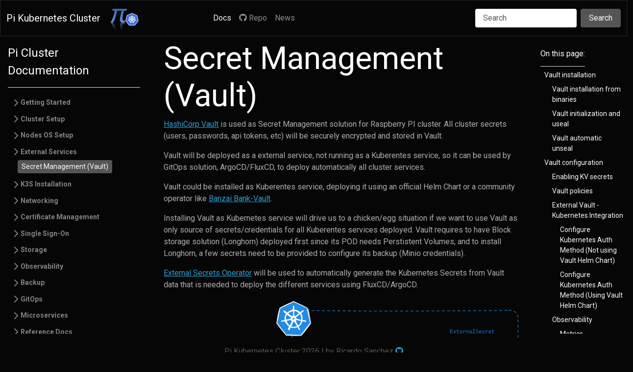

--- FILE ---
content_type: text/html; charset=utf-8
request_url: https://picluster.ricsanfre.com/docs/vault/
body_size: 18529
content:
<!DOCTYPE html>
<html lang="en-US">

<head>
    <meta charset="utf-8">
    <meta http-equiv="X-UA-Compatible" content="IE=edge">
    <meta name="viewport" content="width=device-width, initial-scale=1">

    <link rel="stylesheet" href="/assets/css/main.css">

    <link rel="shortcut icon" href="/favicon.ico?1">
    <!-- Begin Jekyll SEO tag v2.8.0 -->
<title>Secret Management (Vault) | Pi Kubernetes Cluster</title>
<meta name="generator" content="Jekyll v3.10.0" />
<meta property="og:title" content="Secret Management (Vault)" />
<meta name="author" content="Ricardo Sanchez" />
<meta property="og:locale" content="en_US" />
<meta name="description" content="How to deploy Hashicorp Vault as a Secret Manager for our Raspberry Pi Kubernetes Cluster." />
<meta property="og:description" content="How to deploy Hashicorp Vault as a Secret Manager for our Raspberry Pi Kubernetes Cluster." />
<link rel="canonical" href="https://picluster.ricsanfre.com/docs/vault/" />
<meta property="og:url" content="https://picluster.ricsanfre.com/docs/vault/" />
<meta property="og:site_name" content="Pi Kubernetes Cluster" />
<meta property="og:image" content="https://picluster.ricsanfre.com/assets/img/pi-logo-reduced.png" />
<meta property="og:type" content="article" />
<meta property="article:published_time" content="2026-01-17T12:25:02+01:00" />
<meta name="twitter:card" content="summary" />
<meta property="twitter:image" content="https://picluster.ricsanfre.com/assets/img/pi-logo-reduced.png" />
<meta property="twitter:title" content="Secret Management (Vault)" />
<meta name="twitter:site" content="@ricsanfre" />
<meta name="twitter:creator" content="@ricsanfre" />
<script type="application/ld+json">
{"@context":"https://schema.org","@type":"WebPage","author":{"@type":"Person","name":"Ricardo Sanchez"},"dateModified":"2025-12-01T00:00:00+01:00","datePublished":"2026-01-17T12:25:02+01:00","description":"How to deploy Hashicorp Vault as a Secret Manager for our Raspberry Pi Kubernetes Cluster.","headline":"Secret Management (Vault)","image":"https://picluster.ricsanfre.com/assets/img/pi-logo-reduced.png","url":"https://picluster.ricsanfre.com/docs/vault/"}</script>
<!-- End Jekyll SEO tag -->


    <link rel="alternate" type="application/rss+xml" title="Pi Kubernetes Cluster" href="https://picluster.ricsanfre.com/feed.xml" />

    
    <!-- Matomo -->
<script>
    var _paq = window._paq = window._paq || [];
    /* tracker methods like "setCustomDimension" should be called before "trackPageView" */
    _paq.push(['trackPageView']);
    _paq.push(['enableLinkTracking']);
    (function() {
      var u="//web-analytics.ricsanfre.com/";
      _paq.push(['setTrackerUrl', u+'matomo.php']);
      _paq.push(['setSiteId', '1']);
      var d=document, g=d.createElement('script'), s=d.getElementsByTagName('script')[0];
      g.async=true; g.src=u+'matomo.js'; s.parentNode.insertBefore(g,s);
    })();
  </script>
  <!-- End Matomo Code -->
    

</head>

<body>

    <nav class="navbar navbar-dark bg-dark navbar-expand-lg">
    <div class="container-fluid">
      <a class="navbar-brand" href="/">
        Pi Kubernetes Cluster
      </a>
      <button class="navbar-toggler" type="button" data-bs-toggle="collapse" data-bs-target="#navbarSupportedContent" aria-controls="navbarSupportedContent" aria-expanded="false" aria-label="Toggle navigation">
        <span class="navbar-toggler-icon"></span>
      </button>
      <div class="collapse navbar-collapse" id="navbarSupportedContent">
        <a class="navbar-logo" href="/">
          <img src="/assets/img/pi-logo-reduced.png" alt="Logo" class="d-inline-block align-text-center">
        </a>
        <ul class="navbar-nav me-auto mb-2 mb-lg-0">
          
          <li class="nav-item">
            <a class="nav-link active" href="/docs/home/">Docs</a>
          </li>
          
          <li class="nav-item">
            <a class="nav-link" href="https://github.com/ricsanfre/pi-cluster"><i class="fab fa-github"></i> Repo</a>
          </li>
          
          <li class="nav-item">
            <a class="nav-link" href="/blog/2025/08/28/announcing-release-1.11/">News</a>
          </li>          
        </ul>
        <form class="d-flex" action="/search" method="GET">
          <input class="form-control me-2" type="search" name="query" placeholder="Search" aria-label="Search">
          <button class="btn btn-secondary" type="submit">Search</button>
        </form>
      </div>
    </div>
  </nav>

    <div class="page-content">
        <div class="wrapper">
            <div class="fluid-container">
    <div class="offcanvas offcanvas-start" tabindex="-1" id="offcanvas-nav" data-bs-keyboard="false" data-bs-backdrop="false">
    <div class="offcanvas-header">
      <button type="button" class="btn-close text-reset" data-bs-dismiss="offcanvas" aria-label="Close"></button>
      <div class="text-right">
        <button class="btn d-lg-none" type="button" data-bs-toggle="offcanvas" data-bs-target="#offcanvas-toc">
          TOC <i class="fa fa-book"></i>
        </button>
      </div>
    </div>
    <div class="offcanvas-body docs-nav">
      <div class="flex-shrink-0 p-3">
  <a href="/" class="docs-nav-title d-flex align-items-center pb-3 mb-3 text-decoration-none border-bottom">
    <span class="fs-5 fw-semibold">Pi Cluster Documentation</span>
  </a>
  <ul class="nav nav-pills flex-column list-unstyled ps-0">
    
      
      
      <li class="mb-1">
        <button class="btn-toggle align-items-center rounded collapsed" data-bs-toggle="collapse" href="#collapse-1" aria-expanded="false" aria-controls="collapse-1">
              Getting Started
        </button>
        <div class="collapse" id="collapse-1">
          <ul class="nav nav-pills flex-column btn-toggle-nav list-unstyled fw-normal pb-1 small">
          
            
            
              <li class="nav-item"><a class="nav-link" href="/docs/home/">What is this project about?</a></li>
          
            
            
              <li class="nav-item"><a class="nav-link" href="/docs/architecture/">Lab Architecture</a></li>
          
            
            
              <li class="nav-item"><a class="nav-link" href="/docs/ansible/">Quick Start Instructions</a></li>
          
            
            
              <li class="nav-item"><a class="nav-link" href="/docs/dev/">Kubernetes development environment</a></li>
          
          </ul>
        </div>
      </li>
    
      
      
      <li class="mb-1">
        <button class="btn-toggle align-items-center rounded collapsed" data-bs-toggle="collapse" href="#collapse-2" aria-expanded="false" aria-controls="collapse-2">
              Cluster Setup
        </button>
        <div class="collapse" id="collapse-2">
          <ul class="nav nav-pills flex-column btn-toggle-nav list-unstyled fw-normal pb-1 small">
          
            
            
              <li class="nav-item"><a class="nav-link" href="/docs/pimaster/">Ansible Control Node</a></li>
          
            
            
              <li class="nav-item"><a class="nav-link" href="/docs/gateway/">Cluster Gateway (Ubuntu OS)</a></li>
          
            
            
              <li class="nav-item"><a class="nav-link" href="/docs/openwrt/">Cluster Gateway (OpenWrt)</a></li>
          
            
            
              <li class="nav-item"><a class="nav-link" href="/docs/external/">External Services Node</a></li>
          
            
            
              <li class="nav-item"><a class="nav-link" href="/docs/node/">Cluster Nodes</a></li>
          
            
            
              <li class="nav-item"><a class="nav-link" href="/docs/san/">Cluster SAN (optional)</a></li>
          
            
            
              <li class="nav-item"><a class="nav-link" href="/docs/dns/">DNS Homelab Architecture</a></li>
          
            
            
              <li class="nav-item"><a class="nav-link" href="/docs/pxe-server/">PXE sever</a></li>
          
          </ul>
        </div>
      </li>
    
      
      
      <li class="mb-1">
        <button class="btn-toggle align-items-center rounded collapsed" data-bs-toggle="collapse" href="#collapse-3" aria-expanded="false" aria-controls="collapse-3">
              Nodes OS Setup
        </button>
        <div class="collapse" id="collapse-3">
          <ul class="nav nav-pills flex-column btn-toggle-nav list-unstyled fw-normal pb-1 small">
          
            
            
              <li class="nav-item"><a class="nav-link" href="/docs/firmware/">Raspberry PI firmware update</a></li>
          
            
            
              <li class="nav-item"><a class="nav-link" href="/docs/ubuntu/rpi/">OS Installation - Raspberry Pi</a></li>
          
            
            
              <li class="nav-item"><a class="nav-link" href="/docs/ubuntu/x86/">OS Installation - x86 (PXE sever)</a></li>
          
            
            
              <li class="nav-item"><a class="nav-link" href="/docs/os-basic/">OS initial setup</a></li>
          
          </ul>
        </div>
      </li>
    
      
      
      <li class="mb-1">
        <button class="btn-toggle align-items-center rounded collapsed" data-bs-toggle="collapse" href="#collapse-4" aria-expanded="false" aria-controls="collapse-4">
              External Services
        </button>
        <div class="collapse show" id="collapse-4">
          <ul class="nav nav-pills flex-column btn-toggle-nav list-unstyled fw-normal pb-1 small">
          
            
            
              <li class="nav-item"><a class="nav-link active" href="/docs/vault/">Secret Management (Vault)</a></li>
          
          </ul>
        </div>
      </li>
    
      
      
      <li class="mb-1">
        <button class="btn-toggle align-items-center rounded collapsed" data-bs-toggle="collapse" href="#collapse-5" aria-expanded="false" aria-controls="collapse-5">
              K3S Installation
        </button>
        <div class="collapse" id="collapse-5">
          <ul class="nav nav-pills flex-column btn-toggle-nav list-unstyled fw-normal pb-1 small">
          
            
            
              <li class="nav-item"><a class="nav-link" href="/docs/k3s-installation/">K3S Installation</a></li>
          
          </ul>
        </div>
      </li>
    
      
      
      <li class="mb-1">
        <button class="btn-toggle align-items-center rounded collapsed" data-bs-toggle="collapse" href="#collapse-6" aria-expanded="false" aria-controls="collapse-6">
              Networking
        </button>
        <div class="collapse" id="collapse-6">
          <ul class="nav nav-pills flex-column btn-toggle-nav list-unstyled fw-normal pb-1 small">
          
            
            
              <li class="nav-item"><a class="nav-link" href="/docs/k3s-networking/">K3S Networking</a></li>
          
            
            
              <li class="nav-item"><a class="nav-link" href="/docs/cilium/">Cilium (Kubernetes CNI)</a></li>
          
            
            
              <li class="nav-item"><a class="nav-link" href="/docs/kube-dns/">DNS (CoreDNS and External-DNS)</a></li>
          
            
            
              <li class="nav-item"><a class="nav-link" href="/docs/metallb/">Load Balancer (Metal LB)</a></li>
          
            
            
              <li class="nav-item"><a class="nav-link" href="/docs/traefik/">Ingress Controller (Traefik)</a></li>
          
            
            
              <li class="nav-item"><a class="nav-link" href="/docs/nginx/">Ingress Controller (NGINX)</a></li>
          
          </ul>
        </div>
      </li>
    
      
      
      <li class="mb-1">
        <button class="btn-toggle align-items-center rounded collapsed" data-bs-toggle="collapse" href="#collapse-7" aria-expanded="false" aria-controls="collapse-7">
              Certificate Management
        </button>
        <div class="collapse" id="collapse-7">
          <ul class="nav nav-pills flex-column btn-toggle-nav list-unstyled fw-normal pb-1 small">
          
            
            
              <li class="nav-item"><a class="nav-link" href="/docs/certbot/">TLS Certificates (Certbot)</a></li>
          
            
            
              <li class="nav-item"><a class="nav-link" href="/docs/certmanager/">TLS Certificates (Cert-Manager)</a></li>
          
          </ul>
        </div>
      </li>
    
      
      
      <li class="mb-1">
        <button class="btn-toggle align-items-center rounded collapsed" data-bs-toggle="collapse" href="#collapse-8" aria-expanded="false" aria-controls="collapse-8">
              Single Sign-On
        </button>
        <div class="collapse" id="collapse-8">
          <ul class="nav nav-pills flex-column btn-toggle-nav list-unstyled fw-normal pb-1 small">
          
            
            
              <li class="nav-item"><a class="nav-link" href="/docs/sso/">SSO with KeyCloak and Oauth2-Proxy</a></li>
          
          </ul>
        </div>
      </li>
    
      
      
      <li class="mb-1">
        <button class="btn-toggle align-items-center rounded collapsed" data-bs-toggle="collapse" href="#collapse-9" aria-expanded="false" aria-controls="collapse-9">
              Storage
        </button>
        <div class="collapse" id="collapse-9">
          <ul class="nav nav-pills flex-column btn-toggle-nav list-unstyled fw-normal pb-1 small">
          
            
            
              <li class="nav-item"><a class="nav-link" href="/docs/longhorn/">Distributed Block Storage (Longhorn)</a></li>
          
            
            
              <li class="nav-item"><a class="nav-link" href="/docs/minio/">Minio S3 Object Storage Service</a></li>
          
          </ul>
        </div>
      </li>
    
      
      
      <li class="mb-1">
        <button class="btn-toggle align-items-center rounded collapsed" data-bs-toggle="collapse" href="#collapse-10" aria-expanded="false" aria-controls="collapse-10">
              Observability
        </button>
        <div class="collapse" id="collapse-10">
          <ul class="nav nav-pills flex-column btn-toggle-nav list-unstyled fw-normal pb-1 small">
          
            
            
              <li class="nav-item"><a class="nav-link" href="/docs/metrics-server/">Metrics Server</a></li>
          
            
            
              <li class="nav-item"><a class="nav-link" href="/docs/observability/">Observability solution</a></li>
          
            
            
              <li class="nav-item"><a class="nav-link" href="/docs/logging/">Logging Architecture</a></li>
          
            
            
              <li class="nav-item"><a class="nav-link" href="/docs/loki/">Log Aggregation (Loki)</a></li>
          
            
            
              <li class="nav-item"><a class="nav-link" href="/docs/elasticsearch/">Log Analytics (Elasticsearch and Kibana)</a></li>
          
            
            
              <li class="nav-item"><a class="nav-link" href="/docs/fluentbit/">Log Collection (Fluent-bit)</a></li>
          
            
            
              <li class="nav-item"><a class="nav-link" href="/docs/fluentd/">Log aggregation and distribution (Fluentd)</a></li>
          
            
            
              <li class="nav-item"><a class="nav-link" href="/docs/prometheus/">Monitoring (Prometheus)</a></li>
          
            
            
              <li class="nav-item"><a class="nav-link" href="/docs/tracing/">Distributed Tracing (Tempo)</a></li>
          
            
            
              <li class="nav-item"><a class="nav-link" href="/docs/grafana/">Observability Visualization (Grafana)</a></li>
          
          </ul>
        </div>
      </li>
    
      
      
      <li class="mb-1">
        <button class="btn-toggle align-items-center rounded collapsed" data-bs-toggle="collapse" href="#collapse-11" aria-expanded="false" aria-controls="collapse-11">
              Backup
        </button>
        <div class="collapse" id="collapse-11">
          <ul class="nav nav-pills flex-column btn-toggle-nav list-unstyled fw-normal pb-1 small">
          
            
            
              <li class="nav-item"><a class="nav-link" href="/docs/s3-backup/">S3 Backup Backend (Minio)</a></li>
          
            
            
              <li class="nav-item"><a class="nav-link" href="/docs/restic/">OS Filesystem Backup (Restic)</a></li>
          
            
            
              <li class="nav-item"><a class="nav-link" href="/docs/backup/">Kubernetes Backup & Restore (Velero)</a></li>
          
          </ul>
        </div>
      </li>
    
      
      
      <li class="mb-1">
        <button class="btn-toggle align-items-center rounded collapsed" data-bs-toggle="collapse" href="#collapse-12" aria-expanded="false" aria-controls="collapse-12">
              GitOps
        </button>
        <div class="collapse" id="collapse-12">
          <ul class="nav nav-pills flex-column btn-toggle-nav list-unstyled fw-normal pb-1 small">
          
            
            
              <li class="nav-item"><a class="nav-link" href="/docs/argocd/">GitOps (ArgoCD)</a></li>
          
            
            
              <li class="nav-item"><a class="nav-link" href="/docs/fluxcd/">GitOps (FluxCD)</a></li>
          
          </ul>
        </div>
      </li>
    
      
      
      <li class="mb-1">
        <button class="btn-toggle align-items-center rounded collapsed" data-bs-toggle="collapse" href="#collapse-13" aria-expanded="false" aria-controls="collapse-13">
              Microservices
        </button>
        <div class="collapse" id="collapse-13">
          <ul class="nav nav-pills flex-column btn-toggle-nav list-unstyled fw-normal pb-1 small">
          
            
            
              <li class="nav-item"><a class="nav-link" href="/docs/databases/">Databases</a></li>
          
            
            
              <li class="nav-item"><a class="nav-link" href="/docs/service-mesh/">Service Mesh (Linkerd)</a></li>
          
            
            
              <li class="nav-item"><a class="nav-link" href="/docs/istio/">Service Mesh (Istio)</a></li>
          
            
            
              <li class="nav-item"><a class="nav-link" href="/docs/kafka/">Kafka</a></li>
          
          </ul>
        </div>
      </li>
    
      
      
      <li class="mb-1">
        <button class="btn-toggle align-items-center rounded collapsed" data-bs-toggle="collapse" href="#collapse-14" aria-expanded="false" aria-controls="collapse-14">
              Reference Docs
        </button>
        <div class="collapse" id="collapse-14">
          <ul class="nav nav-pills flex-column btn-toggle-nav list-unstyled fw-normal pb-1 small">
          
            
            
              <li class="nav-item"><a class="nav-link" href="/docs/k8s-networking/">Kubernetes networking basics</a></li>
          
            
            
              <li class="nav-item"><a class="nav-link" href="/docs/k8s-commands/">Kubernetes commands</a></li>
          
            
            
              <li class="nav-item"><a class="nav-link" href="/docs/iscsi-commands/">iSCSI commands</a></li>
          
            
            
              <li class="nav-item"><a class="nav-link" href="/docs/pi-commands/">Raspberry PI Utilities</a></li>
          
          </ul>
        </div>
      </li>
    
  </ul>
</div>

    </div>
</div>

<div class="offcanvas offcanvas-start" tabindex="-1" id="offcanvas-toc" data-bs-keyboard="false" data-bs-backdrop="false">
    <div class="offcanvas-header">
      <button type="button" class="btn-close text-reset" data-bs-dismiss="offcanvas" aria-label="Close"></button>
    </div>
    <div class="offcanvas-body docs-toc">
      <div class="mt-4 mb-5 ps-xl-3 mb-lg-5 p3 text-muted">
  <strong class="docs-nav-title h6 mb-3 pb-3 border-bottom">On this page:</strong>
  <nav class="mt-3">
    <ul class="nav nav-pills btn-toggle-nav flex-column"><li class="nav-item"><a href="#vault-installation" class="nav-link">Vault installation</a><ul class="nav nav-pills btn-toggle-nav flex-column"><li class="nav-item"><a href="#vault-installation-from-binaries" class="nav-link">Vault installation from binaries</a></li><li class="nav-item"><a href="#vault-initialization-and-useal" class="nav-link">Vault initialization and useal</a></li><li class="nav-item"><a href="#vault-automatic-unseal" class="nav-link">Vault automatic unseal</a></li></ul></li><li class="nav-item"><a href="#vault-configuration" class="nav-link">Vault configuration</a><ul class="nav nav-pills btn-toggle-nav flex-column"><li class="nav-item"><a href="#enabling-kv-secrets" class="nav-link">Enabling KV secrets</a></li><li class="nav-item"><a href="#vault-policies" class="nav-link">Vault policies</a></li><li class="nav-item"><a href="#external-vault---kubernetes-integration" class="nav-link">External Vault - Kubernetes Integration</a><ul class="nav nav-pills btn-toggle-nav flex-column"><li class="nav-item"><a href="#configure-kubernetes-auth-method-not-using-vault-helm-chart" class="nav-link">Configure Kubernetes Auth Method (Not using Vault Helm Chart)</a></li><li class="nav-item"><a href="#configure-kubernetes-auth-method-using-vault-helm-chart" class="nav-link">Configure Kubernetes Auth Method (Using Vault Helm Chart)</a></li></ul></li><li class="nav-item"><a href="#observability" class="nav-link">Observability</a><ul class="nav nav-pills btn-toggle-nav flex-column"><li class="nav-item"><a href="#metrics" class="nav-link">Metrics</a><ul class="nav nav-pills btn-toggle-nav flex-column"><li class="nav-item"><a href="#prometheus-integration" class="nav-link">Prometheus Integration</a></li><li class="nav-item"><a href="#grafana-dashboards" class="nav-link">Grafana Dashboards</a></li></ul></li></ul></li></ul></li><li class="nav-item"><a href="#external-secrets-operator-installation" class="nav-link">External Secrets Operator installation</a></li><li class="nav-item"><a href="#references" class="nav-link">References</a></li></ul>
  </nav>
</div>

    </div>
</div>
    <div class="row">
      <div class="text-left">
        <button class="btn d-lg-none" type="button" data-bs-toggle="offcanvas" data-bs-target="#offcanvas-nav">
          DOC MENU <i class="fa fa-bars"></i>
        </button>
      </div>
    </div>
    <div class="row">
        <div class="docs-nav col-3 collapse d-lg-block">
          <div class="flex-shrink-0 p-3">
  <a href="/" class="docs-nav-title d-flex align-items-center pb-3 mb-3 text-decoration-none border-bottom">
    <span class="fs-5 fw-semibold">Pi Cluster Documentation</span>
  </a>
  <ul class="nav nav-pills flex-column list-unstyled ps-0">
    
      
      
      <li class="mb-1">
        <button class="btn-toggle align-items-center rounded collapsed" data-bs-toggle="collapse" href="#collapse-1" aria-expanded="false" aria-controls="collapse-1">
              Getting Started
        </button>
        <div class="collapse" id="collapse-1">
          <ul class="nav nav-pills flex-column btn-toggle-nav list-unstyled fw-normal pb-1 small">
          
            
            
              <li class="nav-item"><a class="nav-link" href="/docs/home/">What is this project about?</a></li>
          
            
            
              <li class="nav-item"><a class="nav-link" href="/docs/architecture/">Lab Architecture</a></li>
          
            
            
              <li class="nav-item"><a class="nav-link" href="/docs/ansible/">Quick Start Instructions</a></li>
          
            
            
              <li class="nav-item"><a class="nav-link" href="/docs/dev/">Kubernetes development environment</a></li>
          
          </ul>
        </div>
      </li>
    
      
      
      <li class="mb-1">
        <button class="btn-toggle align-items-center rounded collapsed" data-bs-toggle="collapse" href="#collapse-2" aria-expanded="false" aria-controls="collapse-2">
              Cluster Setup
        </button>
        <div class="collapse" id="collapse-2">
          <ul class="nav nav-pills flex-column btn-toggle-nav list-unstyled fw-normal pb-1 small">
          
            
            
              <li class="nav-item"><a class="nav-link" href="/docs/pimaster/">Ansible Control Node</a></li>
          
            
            
              <li class="nav-item"><a class="nav-link" href="/docs/gateway/">Cluster Gateway (Ubuntu OS)</a></li>
          
            
            
              <li class="nav-item"><a class="nav-link" href="/docs/openwrt/">Cluster Gateway (OpenWrt)</a></li>
          
            
            
              <li class="nav-item"><a class="nav-link" href="/docs/external/">External Services Node</a></li>
          
            
            
              <li class="nav-item"><a class="nav-link" href="/docs/node/">Cluster Nodes</a></li>
          
            
            
              <li class="nav-item"><a class="nav-link" href="/docs/san/">Cluster SAN (optional)</a></li>
          
            
            
              <li class="nav-item"><a class="nav-link" href="/docs/dns/">DNS Homelab Architecture</a></li>
          
            
            
              <li class="nav-item"><a class="nav-link" href="/docs/pxe-server/">PXE sever</a></li>
          
          </ul>
        </div>
      </li>
    
      
      
      <li class="mb-1">
        <button class="btn-toggle align-items-center rounded collapsed" data-bs-toggle="collapse" href="#collapse-3" aria-expanded="false" aria-controls="collapse-3">
              Nodes OS Setup
        </button>
        <div class="collapse" id="collapse-3">
          <ul class="nav nav-pills flex-column btn-toggle-nav list-unstyled fw-normal pb-1 small">
          
            
            
              <li class="nav-item"><a class="nav-link" href="/docs/firmware/">Raspberry PI firmware update</a></li>
          
            
            
              <li class="nav-item"><a class="nav-link" href="/docs/ubuntu/rpi/">OS Installation - Raspberry Pi</a></li>
          
            
            
              <li class="nav-item"><a class="nav-link" href="/docs/ubuntu/x86/">OS Installation - x86 (PXE sever)</a></li>
          
            
            
              <li class="nav-item"><a class="nav-link" href="/docs/os-basic/">OS initial setup</a></li>
          
          </ul>
        </div>
      </li>
    
      
      
      <li class="mb-1">
        <button class="btn-toggle align-items-center rounded collapsed" data-bs-toggle="collapse" href="#collapse-4" aria-expanded="false" aria-controls="collapse-4">
              External Services
        </button>
        <div class="collapse show" id="collapse-4">
          <ul class="nav nav-pills flex-column btn-toggle-nav list-unstyled fw-normal pb-1 small">
          
            
            
              <li class="nav-item"><a class="nav-link active" href="/docs/vault/">Secret Management (Vault)</a></li>
          
          </ul>
        </div>
      </li>
    
      
      
      <li class="mb-1">
        <button class="btn-toggle align-items-center rounded collapsed" data-bs-toggle="collapse" href="#collapse-5" aria-expanded="false" aria-controls="collapse-5">
              K3S Installation
        </button>
        <div class="collapse" id="collapse-5">
          <ul class="nav nav-pills flex-column btn-toggle-nav list-unstyled fw-normal pb-1 small">
          
            
            
              <li class="nav-item"><a class="nav-link" href="/docs/k3s-installation/">K3S Installation</a></li>
          
          </ul>
        </div>
      </li>
    
      
      
      <li class="mb-1">
        <button class="btn-toggle align-items-center rounded collapsed" data-bs-toggle="collapse" href="#collapse-6" aria-expanded="false" aria-controls="collapse-6">
              Networking
        </button>
        <div class="collapse" id="collapse-6">
          <ul class="nav nav-pills flex-column btn-toggle-nav list-unstyled fw-normal pb-1 small">
          
            
            
              <li class="nav-item"><a class="nav-link" href="/docs/k3s-networking/">K3S Networking</a></li>
          
            
            
              <li class="nav-item"><a class="nav-link" href="/docs/cilium/">Cilium (Kubernetes CNI)</a></li>
          
            
            
              <li class="nav-item"><a class="nav-link" href="/docs/kube-dns/">DNS (CoreDNS and External-DNS)</a></li>
          
            
            
              <li class="nav-item"><a class="nav-link" href="/docs/metallb/">Load Balancer (Metal LB)</a></li>
          
            
            
              <li class="nav-item"><a class="nav-link" href="/docs/traefik/">Ingress Controller (Traefik)</a></li>
          
            
            
              <li class="nav-item"><a class="nav-link" href="/docs/nginx/">Ingress Controller (NGINX)</a></li>
          
          </ul>
        </div>
      </li>
    
      
      
      <li class="mb-1">
        <button class="btn-toggle align-items-center rounded collapsed" data-bs-toggle="collapse" href="#collapse-7" aria-expanded="false" aria-controls="collapse-7">
              Certificate Management
        </button>
        <div class="collapse" id="collapse-7">
          <ul class="nav nav-pills flex-column btn-toggle-nav list-unstyled fw-normal pb-1 small">
          
            
            
              <li class="nav-item"><a class="nav-link" href="/docs/certbot/">TLS Certificates (Certbot)</a></li>
          
            
            
              <li class="nav-item"><a class="nav-link" href="/docs/certmanager/">TLS Certificates (Cert-Manager)</a></li>
          
          </ul>
        </div>
      </li>
    
      
      
      <li class="mb-1">
        <button class="btn-toggle align-items-center rounded collapsed" data-bs-toggle="collapse" href="#collapse-8" aria-expanded="false" aria-controls="collapse-8">
              Single Sign-On
        </button>
        <div class="collapse" id="collapse-8">
          <ul class="nav nav-pills flex-column btn-toggle-nav list-unstyled fw-normal pb-1 small">
          
            
            
              <li class="nav-item"><a class="nav-link" href="/docs/sso/">SSO with KeyCloak and Oauth2-Proxy</a></li>
          
          </ul>
        </div>
      </li>
    
      
      
      <li class="mb-1">
        <button class="btn-toggle align-items-center rounded collapsed" data-bs-toggle="collapse" href="#collapse-9" aria-expanded="false" aria-controls="collapse-9">
              Storage
        </button>
        <div class="collapse" id="collapse-9">
          <ul class="nav nav-pills flex-column btn-toggle-nav list-unstyled fw-normal pb-1 small">
          
            
            
              <li class="nav-item"><a class="nav-link" href="/docs/longhorn/">Distributed Block Storage (Longhorn)</a></li>
          
            
            
              <li class="nav-item"><a class="nav-link" href="/docs/minio/">Minio S3 Object Storage Service</a></li>
          
          </ul>
        </div>
      </li>
    
      
      
      <li class="mb-1">
        <button class="btn-toggle align-items-center rounded collapsed" data-bs-toggle="collapse" href="#collapse-10" aria-expanded="false" aria-controls="collapse-10">
              Observability
        </button>
        <div class="collapse" id="collapse-10">
          <ul class="nav nav-pills flex-column btn-toggle-nav list-unstyled fw-normal pb-1 small">
          
            
            
              <li class="nav-item"><a class="nav-link" href="/docs/metrics-server/">Metrics Server</a></li>
          
            
            
              <li class="nav-item"><a class="nav-link" href="/docs/observability/">Observability solution</a></li>
          
            
            
              <li class="nav-item"><a class="nav-link" href="/docs/logging/">Logging Architecture</a></li>
          
            
            
              <li class="nav-item"><a class="nav-link" href="/docs/loki/">Log Aggregation (Loki)</a></li>
          
            
            
              <li class="nav-item"><a class="nav-link" href="/docs/elasticsearch/">Log Analytics (Elasticsearch and Kibana)</a></li>
          
            
            
              <li class="nav-item"><a class="nav-link" href="/docs/fluentbit/">Log Collection (Fluent-bit)</a></li>
          
            
            
              <li class="nav-item"><a class="nav-link" href="/docs/fluentd/">Log aggregation and distribution (Fluentd)</a></li>
          
            
            
              <li class="nav-item"><a class="nav-link" href="/docs/prometheus/">Monitoring (Prometheus)</a></li>
          
            
            
              <li class="nav-item"><a class="nav-link" href="/docs/tracing/">Distributed Tracing (Tempo)</a></li>
          
            
            
              <li class="nav-item"><a class="nav-link" href="/docs/grafana/">Observability Visualization (Grafana)</a></li>
          
          </ul>
        </div>
      </li>
    
      
      
      <li class="mb-1">
        <button class="btn-toggle align-items-center rounded collapsed" data-bs-toggle="collapse" href="#collapse-11" aria-expanded="false" aria-controls="collapse-11">
              Backup
        </button>
        <div class="collapse" id="collapse-11">
          <ul class="nav nav-pills flex-column btn-toggle-nav list-unstyled fw-normal pb-1 small">
          
            
            
              <li class="nav-item"><a class="nav-link" href="/docs/s3-backup/">S3 Backup Backend (Minio)</a></li>
          
            
            
              <li class="nav-item"><a class="nav-link" href="/docs/restic/">OS Filesystem Backup (Restic)</a></li>
          
            
            
              <li class="nav-item"><a class="nav-link" href="/docs/backup/">Kubernetes Backup & Restore (Velero)</a></li>
          
          </ul>
        </div>
      </li>
    
      
      
      <li class="mb-1">
        <button class="btn-toggle align-items-center rounded collapsed" data-bs-toggle="collapse" href="#collapse-12" aria-expanded="false" aria-controls="collapse-12">
              GitOps
        </button>
        <div class="collapse" id="collapse-12">
          <ul class="nav nav-pills flex-column btn-toggle-nav list-unstyled fw-normal pb-1 small">
          
            
            
              <li class="nav-item"><a class="nav-link" href="/docs/argocd/">GitOps (ArgoCD)</a></li>
          
            
            
              <li class="nav-item"><a class="nav-link" href="/docs/fluxcd/">GitOps (FluxCD)</a></li>
          
          </ul>
        </div>
      </li>
    
      
      
      <li class="mb-1">
        <button class="btn-toggle align-items-center rounded collapsed" data-bs-toggle="collapse" href="#collapse-13" aria-expanded="false" aria-controls="collapse-13">
              Microservices
        </button>
        <div class="collapse" id="collapse-13">
          <ul class="nav nav-pills flex-column btn-toggle-nav list-unstyled fw-normal pb-1 small">
          
            
            
              <li class="nav-item"><a class="nav-link" href="/docs/databases/">Databases</a></li>
          
            
            
              <li class="nav-item"><a class="nav-link" href="/docs/service-mesh/">Service Mesh (Linkerd)</a></li>
          
            
            
              <li class="nav-item"><a class="nav-link" href="/docs/istio/">Service Mesh (Istio)</a></li>
          
            
            
              <li class="nav-item"><a class="nav-link" href="/docs/kafka/">Kafka</a></li>
          
          </ul>
        </div>
      </li>
    
      
      
      <li class="mb-1">
        <button class="btn-toggle align-items-center rounded collapsed" data-bs-toggle="collapse" href="#collapse-14" aria-expanded="false" aria-controls="collapse-14">
              Reference Docs
        </button>
        <div class="collapse" id="collapse-14">
          <ul class="nav nav-pills flex-column btn-toggle-nav list-unstyled fw-normal pb-1 small">
          
            
            
              <li class="nav-item"><a class="nav-link" href="/docs/k8s-networking/">Kubernetes networking basics</a></li>
          
            
            
              <li class="nav-item"><a class="nav-link" href="/docs/k8s-commands/">Kubernetes commands</a></li>
          
            
            
              <li class="nav-item"><a class="nav-link" href="/docs/iscsi-commands/">iSCSI commands</a></li>
          
            
            
              <li class="nav-item"><a class="nav-link" href="/docs/pi-commands/">Raspberry PI Utilities</a></li>
          
          </ul>
        </div>
      </li>
    
  </ul>
</div>

        </div>
        <div class="docs-content col" data3bs-spy="scroll" data-bs-target="#navdoc-toc" data-bs-offset="0" tabindex="0">
            <h1>Secret Management (Vault)</h1>
            <div id="markdown-content-container"><p><a href="https://www.vaultproject.io/">HashiCorp Vault</a> is used as Secret Management solution for Raspberry PI cluster. All cluster secrets (users, passwords, api tokens, etc) will be securely encrypted and stored in Vault.</p>

<p>Vault will be deployed as a external service, not running as a Kuberentes service, so it can be used by GitOps solution, ArgoCD/FluxCD, to deploy automatically all cluster services.</p>

<p>Vault could be installed as Kuberentes service, deploying it using an official Helm Chart or a community operator like <a href="https://banzaicloud.com/products/bank-vaults/">Banzai Bank-Vault</a>.</p>

<p>Installing Vault as Kubernetes service will drive us to a chicken/egg situation if we want to use Vault as only source of secrets/credentials for all Kuberentes services deployed. Vault requires to have Block storage solution (Longhorn) deployed first since its POD needs Perstistent Volumes, and to install Longhorn, a few secrets need to be provided to configure its backup (Minio credentials).</p>

<p><a href="https://external-secrets.io/">External Secrets Operator</a> will be used to automatically generate the Kubernetes Secrets from Vault data that is needed to deploy the different services using FluxCD/ArgoCD.</p>

<p><img src="/assets/img/vault-externalsecrets.png" alt="picluster-secretsmanagement-architecture" /></p>

<h2 id="vault-installation">Vault installation</h2>

<p>Vault installation and configuration tasks have been automated with Ansible developing a role: <strong>ricsanfre.vault</strong>. This role, installs Vault Server, initialize it and install a systemd service to automatically unseal it whenever vault server is restarted.</p>

<h3 id="vault-installation-from-binaries">Vault installation from binaries</h3>

<p>Instead of installing Vault using official Ubuntu packages, installation will be done manually from binaries, so the version to be installed can be decided.</p>

<ul>
  <li>
    <p>Step 1. Create vault’s UNIX user/group</p>

    <p>vault user is a system user, not login allowed</p>
    <div class="language-shell highlighter-rouge"><div class="highlight"><pre class="highlight"><code><span class="nb">sudo </span>groupadd vault
<span class="nb">sudo </span>useradd vault <span class="nt">-g</span> vault <span class="nt">-r</span> <span class="nt">-s</span> /sbin/nologin
</code></pre></div>    </div>
  </li>
  <li>
    <p>Step 2. Create vault’s storage directory</p>

    <div class="language-shell highlighter-rouge"><div class="highlight"><pre class="highlight"><code><span class="nb">sudo mkdir</span> /var/lib/vault
<span class="nb">chown</span> <span class="nt">-R</span> vault:vault /var/lib/vault
<span class="nb">chmod</span> <span class="nt">-R</span> 750 /var/lib/vault
</code></pre></div>    </div>
  </li>
  <li>
    <p>Step 3. Create vault’s config directories</p>

    <div class="language-shell highlighter-rouge"><div class="highlight"><pre class="highlight"><code><span class="nb">sudo mkdir</span> <span class="nt">-p</span> /etc/vault
<span class="nb">sudo mkdir</span> <span class="nt">-p</span> /etc/vault/tls
<span class="nb">sudo mkdir</span> <span class="nt">-p</span> /etc/vault/policy
<span class="nb">sudo </span>mkidr <span class="nt">-p</span> /etc/vault/plugin
<span class="nb">chown</span> <span class="nt">-R</span> vault:vault /etc/vault
<span class="nb">chmod</span> <span class="nt">-R</span> 750 /etc/vault
</code></pre></div>    </div>
  </li>
  <li>
    <p>Step 4: Create vault’s log directory</p>

    <div class="language-shell highlighter-rouge"><div class="highlight"><pre class="highlight"><code><span class="nb">sudo mkdir</span> /var/log/vault
<span class="nb">chown</span> <span class="nt">-R</span> vault:vault /var/log/vault
<span class="nb">chmod</span> <span class="nt">-R</span> 750 /var/log/vault
</code></pre></div>    </div>
  </li>
  <li>
    <p>Step 5. Download server binary (<code class="language-plaintext highlighter-rouge">vault</code>) and copy them to <code class="language-plaintext highlighter-rouge">/usr/local/bin</code></p>

    <div class="language-shell highlighter-rouge"><div class="highlight"><pre class="highlight"><code>wget https://releases.hashicorp.com/vault/&lt;version&gt;/vault_&lt;version&gt;_linux_&lt;<span class="nb">arch</span><span class="o">&gt;</span>.zip
unzip vault_&lt;version&gt;_linux_&lt;<span class="nb">arch</span><span class="o">&gt;</span>.zip
<span class="nb">chmod</span> +x vault
<span class="nb">sudo mv </span>vault /usr/local/bin/.
</code></pre></div>    </div>
    <p>where <code class="language-plaintext highlighter-rouge">&lt;arch&gt;</code> is amd64 or arm64, and <code class="language-plaintext highlighter-rouge">&lt;version&gt;</code> is vault version (for example: 1.12.2).</p>
  </li>
  <li>
    <p>Step 6. Create Vault TLS certificate</p>

    <p>In case you have your own domain, a trusted TLS certificate signed by <a href="https://letsencrypt.org/">Letsencrypt</a> can be obtained for Vault server, using <a href="https://certbot.eff.org/">Certbot</a>.</p>

    <p>See certbot installation instructions in <a href="/docs/certbot/">TLS Certiciates (CertBot)</a>. Those instructions indicate how to install certbot using DNS challenge with IONOS DNS provider (my DNS provider). Similar procedures can be followed for other DNS providers.</p>

    <p>Letsencrypt using HTTP challenge is avoided for security reasons (cluster services are not exposed to public internet).</p>

    <p>If generating trusted TLS certificate is not possible, selfsigned certificates with a custom CA can be used instead.</p>

    <p>Follow this procedure for creating a self-signed certificate for Vault Server</p>

    <ol>
      <li>
        <p>Create a self-signed CA key and self-signed certificate</p>

        <div class="language-shell highlighter-rouge"><div class="highlight"><pre class="highlight"><code>openssl req <span class="nt">-x509</span> <span class="se">\</span>
        <span class="nt">-sha256</span> <span class="se">\</span>
        <span class="nt">-nodes</span> <span class="se">\</span>
        <span class="nt">-newkey</span> rsa:4096 <span class="se">\</span>
        <span class="nt">-subj</span> <span class="s2">"/CN=My CA"</span> <span class="se">\</span>
        <span class="nt">-keyout</span> rootCA.key <span class="nt">-out</span> rootCA.crt
</code></pre></div>        </div>

        <div class="alert alert-info" role="alert">
          <p><i class="fa fa-info-circle"></i> <b>Note: </b></p>

          <p>The one created during Minio installation can be re-used.</p>

        </div>
      </li>
      <li>
        <p>Create a TLS certificate for Vault server signed using the custom CA</p>

        <ul>
          <li>
            <p>Create key</p>

            <div class="language-shell highlighter-rouge"><div class="highlight"><pre class="highlight"><code>openssl genrsa <span class="nt">-out</span> vault.key 4096
</code></pre></div>            </div>
          </li>
          <li>
            <p>Create a file named <code class="language-plaintext highlighter-rouge">openssl.conf</code> with the content below. Set <code class="language-plaintext highlighter-rouge">IP.1</code> and/or <code class="language-plaintext highlighter-rouge">DNS.1</code> to point to the correct IP/DNS addresses:</p>

            <div class="language-sh highlighter-rouge"><div class="highlight"><pre class="highlight"><code><span class="o">[</span>req]
distinguished_name <span class="o">=</span> req_distinguished_name
x509_extensions <span class="o">=</span> v3_req
prompt <span class="o">=</span> no

<span class="o">[</span>req_distinguished_name]
C <span class="o">=</span> ES
ST <span class="o">=</span> Madrid
L <span class="o">=</span> Somewhere
O <span class="o">=</span> MyOrg
OU <span class="o">=</span> MyOU
CN <span class="o">=</span> MyServerName

<span class="o">[</span>v3_req]
subjectAltName <span class="o">=</span> @alt_names

<span class="o">[</span>alt_names]
IP.1 <span class="o">=</span> 127.0.0.1
DNS.1 <span class="o">=</span> vault.mydomain.com
</code></pre></div>            </div>

            <p>Run <code class="language-plaintext highlighter-rouge">openssl</code> by specifying the configuration file and enter a passphrase if prompted:</p>

            <div class="language-shell highlighter-rouge"><div class="highlight"><pre class="highlight"><code>openssl req <span class="nt">-new</span> <span class="nt">-nodes</span> <span class="nt">-key</span> vault.key <span class="nt">-out</span> vault.csr <span class="nt">-config</span> openssl.conf
</code></pre></div>            </div>
          </li>
          <li>
            <p>Verify the csr’s content</p>

            <div class="language-shell highlighter-rouge"><div class="highlight"><pre class="highlight"><code>openssl req <span class="nt">-in</span> vault.csr <span class="nt">-noout</span> <span class="nt">-text</span>
</code></pre></div>            </div>
          </li>
          <li>
            <p>Generate the certificate using the vault csr and key along with the CA Root key</p>

            <div class="language-shell highlighter-rouge"><div class="highlight"><pre class="highlight"><code>openssl x509 <span class="nt">-req</span> <span class="nt">-in</span> vault.csr <span class="se">\</span>
      <span class="nt">-extfile</span> openssl.conf <span class="nt">-extensions</span> v3_req <span class="se">\</span>
      <span class="nt">-CA</span> rootCA.crt <span class="nt">-CAkey</span> rootCA.key <span class="nt">-CAcreateserial</span> <span class="se">\</span>
      <span class="nt">-out</span> vault.crt <span class="nt">-days</span> 500 <span class="nt">-sha256</span>
</code></pre></div>            </div>
          </li>
          <li>
            <p>Verify the certificate</p>

            <div class="language-shell highlighter-rouge"><div class="highlight"><pre class="highlight"><code> openssl x509 <span class="nt">-in</span> vault.crt <span class="nt">-text</span> <span class="nt">-noout</span>
</code></pre></div>            </div>
          </li>
        </ul>
      </li>
    </ol>

    <p>Once the certificate is created, public certificate and private key need to be installed in Vault server following this procedure:</p>

    <ol>
      <li>
        <p>Copy public certificate <code class="language-plaintext highlighter-rouge">vault.crt</code> as <code class="language-plaintext highlighter-rouge">/etc/vault/tls/vault.crt</code></p>

        <div class="language-shell highlighter-rouge"><div class="highlight"><pre class="highlight"><code><span class="nb">sudo cp </span>vault.crt /etc/vault/tls/vault.crt
<span class="nb">sudo chown </span>vault:vault /etc/vault/tls/vault.crt
</code></pre></div>        </div>
      </li>
      <li>
        <p>Copy private key <code class="language-plaintext highlighter-rouge">vault.key</code> as <code class="language-plaintext highlighter-rouge">/etc/vault/tls/vault.key</code></p>

        <div class="language-shell highlighter-rouge"><div class="highlight"><pre class="highlight"><code><span class="nb">cp </span>vault.key /etc/vault/tls/vault.key
<span class="nb">sudo chown </span>vault:vault /etc/vault/tls/vault.key
</code></pre></div>        </div>
      </li>
      <li>
        <p>Copy CA certificate <code class="language-plaintext highlighter-rouge">rootCA.crt</code> as <code class="language-plaintext highlighter-rouge">/etc/vault/tls/vault-ca.crt</code></p>

        <div class="alert alert-info" role="alert">
          <p><i class="fa fa-info-circle"></i> <b>Note: </b></p>

          <p>This step is only needed if using selfsigned certificate.</p>

        </div>

        <div class="language-shell highlighter-rouge"><div class="highlight"><pre class="highlight"><code><span class="nb">cp </span>rootCA.crt /etc/vault/tls/vault-ca.crt
<span class="nb">sudo chown </span>vault:vault /etc/vault/tls/vault-ca.crt
</code></pre></div>        </div>
      </li>
    </ol>
  </li>
  <li>
    <p>Step 7: Create vault config file <code class="language-plaintext highlighter-rouge">/etc/vault/vault_main.hcl</code></p>

    <div class="language-plaintext highlighter-rouge"><div class="highlight"><pre class="highlight"><code>cluster_addr  = "https://&lt;node_ip&gt;:8201"
api_addr      = "https://&lt;node_ip&gt;:8200"

plugin_directory = "/etc/vault/plugin"

disable_mlock = true

listener "tcp" {
  address     = "0.0.0.0:8200"
  tls_cert_file      = "/etc/vault/tl/vault.crt"
  tls_key_file       = "/etc/vault/tls/vault.key"

  tls_disable_client_certs = true

}

storage "raft" {
  path    = /var/lib/vault

}
</code></pre></div>    </div>

    <p>Vault is configured, as a single node of HA cluster, with the following parameters:</p>

    <ul>
      <li>Node’s URL address to be used in internal communications between nodes of the cluster. (<code class="language-plaintext highlighter-rouge">cluster_addr</code> and <code class="language-plaintext highlighter-rouge">api_addr</code>)</li>
      <li>Vault server API listening in all node’s addresses at port 8200: (<code class="language-plaintext highlighter-rouge">listener "tcp" address=0.0.0.0:8200</code>)</li>
      <li>TLS certifificates are stored in <code class="language-plaintext highlighter-rouge">/etc/vault/tls</code></li>
      <li>Client TLS certificates validation is disabled (<code class="language-plaintext highlighter-rouge">tls_disable_client_certs</code>)</li>
      <li>Vault is configured to use integrated storage <a href="https://developer.hashicorp.com/vault/docs/configuration/storage/raft">Raft</a> data dir <code class="language-plaintext highlighter-rouge">/var/lib/vault</code></li>
      <li>Disables the server from executing the mlock syscall (<code class="language-plaintext highlighter-rouge">disable_mlock</code>) recommended when using Raft storage</li>
    </ul>
  </li>
  <li>
    <p>Step 8. Create systemd vault service file <code class="language-plaintext highlighter-rouge">/etc/systemd/system/vault.service</code></p>

    <div class="language-plaintext highlighter-rouge"><div class="highlight"><pre class="highlight"><code>[Unit]
Description="HashiCorp Vault - A tool for managing secrets"
Documentation=https://www.vaultproject.io/docs/
Requires=network-online.target
After=network-online.target
ConditionPathExists=/etc/vault/vault_main.hcl

[Service]
User=vault
Group=vault
ProtectSystem=full
ProtectHome=read-only
PrivateTmp=yes
PrivateDevices=yes
SecureBits=keep-caps
Capabilities=CAP_IPC_LOCK+ep
AmbientCapabilities=CAP_SYSLOG CAP_IPC_LOCK
CapabilityBoundingSet=CAP_SYSLOG CAP_IPC_LOCK
NoNewPrivileges=yes
ExecStart=/bin/sh -c 'exec /vault server -config=/etc/vault/vault_main.hcl -log-level=info'
ExecReload=/bin/kill --signal HUP $MAINPID
KillMode=process
KillSignal=SIGINT
Restart=on-failure
RestartSec=5
TimeoutStopSec=30
StartLimitInterval=60
StartLimitBurst=3
LimitNOFILE=524288
LimitNPROC=524288
LimitMEMLOCK=infinity
LimitCORE=0

[Install]
WantedBy=multi-user.target
</code></pre></div>    </div>

    <div class="alert alert-info" role="alert">
      <p><i class="fa fa-info-circle"></i> <b>Note: </b></p>

      <p>This systemd configuration is the one that official vault ubuntu’s package installs.</p>

    </div>

    <p>This service start vault server using vault UNIX group and executing the following startup command:</p>

    <div class="language-shell highlighter-rouge"><div class="highlight"><pre class="highlight"><code>/usr/local/vault server <span class="nt">-config</span><span class="o">=</span>/etc/vault/vault_main.hcl <span class="nt">-log-level</span><span class="o">=</span>info
</code></pre></div>    </div>
  </li>
  <li>
    <p>Step 9. Enable vault systemd service and start it</p>

    <div class="language-shell highlighter-rouge"><div class="highlight"><pre class="highlight"><code><span class="nb">sudo </span>systemctl <span class="nb">enable </span>vault.service
<span class="nb">sudo </span>systemctl start vault.service
</code></pre></div>    </div>
  </li>
  <li>
    <p>Step 10. Check vault server status</p>

    <div class="language-shell highlighter-rouge"><div class="highlight"><pre class="highlight"><code><span class="nb">export </span><span class="nv">VAULT_ADDR</span><span class="o">=</span>https://&lt;vault_ip&gt;:8200
<span class="nb">export </span><span class="nv">VAULT_CACERT</span><span class="o">=</span>/etc/vault/tls/vault-ca.crt

vault status
</code></pre></div>    </div>

    <p>The output should be like the following</p>

    <div class="language-shell highlighter-rouge"><div class="highlight"><pre class="highlight"><code>Key                Value
<span class="nt">---</span>                <span class="nt">-----</span>
Seal Type          shamir
Initialized        <span class="nb">false
</span>Sealed             <span class="nb">true
</span>Total Shares       0
Threshold          0
Unseal Progress    0/0
Unseal Nonce       n/a
Version            1.12.2
Build Date         2022-11-23T12:53:46Z
Storage Type       raft
HA Enabled         <span class="nb">true</span>
</code></pre></div>    </div>

    <p>It shows Vault server status as not initialized (Initialized = false) and sealed (Sealed = true).</p>

    <div class="alert alert-info" role="alert">
      <p><i class="fa fa-info-circle"></i> <b>Note: </b></p>

      <p>VAULT_CACERT variable is only needed if Vault’s TLS certificate is signed using custom CA. This will be used by vault client to validate Vault’s certificate.</p>

    </div>
  </li>
</ul>

<h3 id="vault-initialization-and-useal">Vault initialization and useal</h3>

<p>During initialization, Vault generates a root key, which is stored in the storage backend alongside all other Vault data. The root key itself is encrypted and requires an unseal key to decrypt it.</p>

<p>Unseal process, where uneal keys are provided to rebuid the root key, need to be completed every time vault server is started.</p>

<p>The default Vault configuration uses <a href="https://en.wikipedia.org/wiki/Shamir%27s_Secret_Sharing">Shamir’s Secret Sharing</a> to split the root key into a configured number of shards (referred as key shares, or unseal keys). A certain threshold of shards is required to reconstruct the root key, which is then used to decrypt the Vault’s encryption key.</p>

<p>To initialize vault <a href="https://developer.hashicorp.com/vault/docs/commands/operator/init"><code class="language-plaintext highlighter-rouge">vault operator init</code></a> command must be used.</p>

<div class="language-shell highlighter-rouge"><div class="highlight"><pre class="highlight"><code>vault operator init <span class="nt">-key-shares</span><span class="o">=</span>1 <span class="nt">-key-threshold</span><span class="o">=</span>1 <span class="nt">-format</span><span class="o">=</span>json <span class="o">&gt;</span> /etc/vault/unseal.json
</code></pre></div></div>
<p>where number of key shares (<code class="language-plaintext highlighter-rouge">-key-shares</code>) and threshold (<code class="language-plaintext highlighter-rouge">-key-threshold</code>) is set to 1. Only one key is needed to unseal vault.</p>

<p>The vault init command output is redirected to a file (<code class="language-plaintext highlighter-rouge">/etc/vault/unseal.json</code>) containing unseal keys values and root token needed to connect to vault.</p>

<div class="language-json highlighter-rouge"><div class="highlight"><pre class="highlight"><code><span class="p">{</span><span class="w">
  </span><span class="nl">"unseal_keys_b64"</span><span class="p">:</span><span class="w"> </span><span class="p">[</span><span class="w">
    </span><span class="s2">"UEDYFGa/oVUehw5eflXt2mdoE8zJD3QVub8b++rNCm8="</span><span class="w">
  </span><span class="p">],</span><span class="w">
  </span><span class="nl">"unseal_keys_hex"</span><span class="p">:</span><span class="w"> </span><span class="p">[</span><span class="w">
    </span><span class="s2">"5040d81466bfa1551e870e5e7e55edda676813ccc90f7415b9bf1bfbeacd0a6f"</span><span class="w">
  </span><span class="p">],</span><span class="w">
  </span><span class="nl">"unseal_shares"</span><span class="p">:</span><span class="w"> </span><span class="mi">1</span><span class="p">,</span><span class="w">
  </span><span class="nl">"unseal_threshold"</span><span class="p">:</span><span class="w"> </span><span class="mi">1</span><span class="p">,</span><span class="w">
  </span><span class="nl">"recovery_keys_b64"</span><span class="p">:</span><span class="w"> </span><span class="p">[],</span><span class="w">
  </span><span class="nl">"recovery_keys_hex"</span><span class="p">:</span><span class="w"> </span><span class="p">[],</span><span class="w">
  </span><span class="nl">"recovery_keys_shares"</span><span class="p">:</span><span class="w"> </span><span class="mi">0</span><span class="p">,</span><span class="w">
  </span><span class="nl">"recovery_keys_threshold"</span><span class="p">:</span><span class="w"> </span><span class="mi">0</span><span class="p">,</span><span class="w">
  </span><span class="nl">"root_token"</span><span class="p">:</span><span class="w"> </span><span class="s2">"hvs.AJxt0CgXT9BcVe5dMNeI0Unm"</span><span class="w">
</span><span class="p">}</span><span class="w">
</span></code></pre></div></div>

<p><code class="language-plaintext highlighter-rouge">vault status</code> shows Vault server initialized but sealed</p>

<div class="language-shell highlighter-rouge"><div class="highlight"><pre class="highlight"><code>vault status
Key                Value
<span class="nt">---</span>                <span class="nt">-----</span>
Seal Type          shamir
Initialized        <span class="nb">true
</span>Sealed             <span class="nb">true
</span>Total Shares       1
Threshold          1
Unseal Progress    0/1
Unseal Nonce       n/a
Version            1.12.2
Build Date         2022-11-23T12:53:46Z
Storage Type       raft
HA Enabled         <span class="nb">true</span>
</code></pre></div></div>

<p>To unseal vault <code class="language-plaintext highlighter-rouge">vault operator unseal</code> command need to be executed, providing unseal keys generated during initialization process.</p>

<p>Using the key stored in <code class="language-plaintext highlighter-rouge">unseal.json</code> file the following command can be executed:</p>

<div class="language-shell highlighter-rouge"><div class="highlight"><pre class="highlight"><code>vault operator unseal <span class="si">$(</span>jq <span class="nt">-r</span> <span class="s1">'.unseal_keys_b64[0]'</span> /etc/vault/unseal.json<span class="si">)</span>
</code></pre></div></div>

<p><code class="language-plaintext highlighter-rouge">vault status</code> shows Vault server initialized and unsealed</p>

<div class="language-shell highlighter-rouge"><div class="highlight"><pre class="highlight"><code>vault status
Key                Value
<span class="nt">---</span>                <span class="nt">-----</span>
Seal Type          shamir
Initialized        <span class="nb">true
</span>Sealed             <span class="nb">true
</span>Total Shares       1
Threshold          1
Unseal Progress    0/1
Unseal Nonce       n/a
Version            1.12.2
Build Date         2022-11-23T12:53:46Z
Storage Type       raft
HA Enabled         <span class="nb">true</span>
</code></pre></div></div>

<h3 id="vault-automatic-unseal">Vault automatic unseal</h3>

<p>A systemd service can be created to automatically unseal vault every time it is started.</p>

<ul>
  <li>
    <p>Step 1: Create a script (<code class="language-plaintext highlighter-rouge">/etc/vault/vault-unseal.sh</code>) for automating the unseal process using the keys stored in <code class="language-plaintext highlighter-rouge">/etc/vault/unseal.json</code></p>

    <div class="language-shell highlighter-rouge"><div class="highlight"><pre class="highlight"><code><span class="c">#!/usr/bin/env sh</span>

<span class="c">#Define a timestamp function</span>
timestamp<span class="o">()</span> <span class="o">{</span>
<span class="nb">date</span> <span class="s2">"+%b %d %Y %T %Z"</span>
<span class="o">}</span>


<span class="nv">URL</span><span class="o">=</span>https://&lt;vault_dns&gt;:8200
<span class="nv">KEYS_FILE</span><span class="o">=</span>/etc/vault/unseal.json

<span class="nv">LOG</span><span class="o">=</span>info

<span class="nv">SKIP_TLS_VERIFY</span><span class="o">=</span><span class="nb">true

</span><span class="k">if</span> <span class="o">[</span> <span class="nb">true</span> <span class="o">=</span> <span class="s2">"</span><span class="nv">$SKIP_TLS_VERIFY</span><span class="s2">"</span> <span class="o">]</span>
<span class="k">then
  </span><span class="nv">CURL_PARAMS</span><span class="o">=</span><span class="s2">"-sk"</span>
<span class="k">else
  </span><span class="nv">CURL_PARAMS</span><span class="o">=</span><span class="s2">"-s"</span>
<span class="k">fi</span>

<span class="c"># Add timestamp</span>
<span class="nb">echo</span> <span class="s2">"</span><span class="si">$(</span>timestamp<span class="si">)</span><span class="s2">: Vault-useal started"</span> | <span class="nb">tee</span> <span class="nt">-a</span> <span class="nv">$LOG</span>
<span class="nb">echo</span> <span class="s2">"-------------------------------------------------------------------------------"</span> | <span class="nb">tee</span> <span class="nt">-a</span> <span class="nv">$LOG</span>

<span class="nv">initialized</span><span class="o">=</span><span class="si">$(</span>curl <span class="nv">$CURL_PARAMS</span> <span class="nv">$URL</span>/v1/sys/health | jq <span class="s1">'.initialized'</span><span class="si">)</span>

<span class="k">if</span> <span class="o">[</span> <span class="nb">true</span> <span class="o">=</span> <span class="s2">"</span><span class="nv">$initialized</span><span class="s2">"</span> <span class="o">]</span>
<span class="k">then
  </span><span class="nb">echo</span> <span class="s2">"</span><span class="si">$(</span>timestamp<span class="si">)</span><span class="s2">: Vault already initialized"</span> | <span class="nb">tee</span> <span class="nt">-a</span> <span class="nv">$LOG</span>
  <span class="k">while </span><span class="nb">true
  </span><span class="k">do
    </span><span class="nv">status</span><span class="o">=</span><span class="si">$(</span>curl <span class="nv">$CURL_PARAMS</span> <span class="nv">$URL</span>/v1/sys/health | jq <span class="s1">'.sealed'</span><span class="si">)</span>
    <span class="k">if</span> <span class="o">[</span> <span class="nb">true</span> <span class="o">=</span> <span class="s2">"</span><span class="nv">$status</span><span class="s2">"</span> <span class="o">]</span>
    <span class="k">then
        </span><span class="nb">echo</span> <span class="s2">"</span><span class="si">$(</span>timestamp<span class="si">)</span><span class="s2">: Vault Sealed. Trying to unseal"</span> | <span class="nb">tee</span> <span class="nt">-a</span> <span class="nv">$LOG</span>
        <span class="c"># Get keys from json file</span>
        <span class="k">for </span>i <span class="k">in</span> <span class="sb">`</span>jq <span class="nt">-r</span> <span class="s1">'.keys[]'</span> <span class="nv">$KEYS_FILE</span><span class="sb">`</span> 
          <span class="k">do </span>curl <span class="nv">$CURL_PARAMS</span> <span class="nt">--request</span> PUT <span class="nt">--data</span> <span class="s2">"{</span><span class="se">\"</span><span class="s2">key</span><span class="se">\"</span><span class="s2">: </span><span class="se">\"</span><span class="nv">$i</span><span class="se">\"</span><span class="s2">}"</span> <span class="nv">$URL</span>/v1/sys/unseal
        <span class="k">done
    </span><span class="nb">sleep </span>10
    <span class="k">else
        </span><span class="nb">echo</span> <span class="s2">"</span><span class="si">$(</span>timestamp<span class="si">)</span><span class="s2">: Vault unsealed"</span> | <span class="nb">tee</span> <span class="nt">-a</span> <span class="nv">$LOG</span>
        <span class="nb">break
    </span><span class="k">fi
  done
else
  </span><span class="nb">echo</span> <span class="s2">"</span><span class="si">$(</span>timestamp<span class="si">)</span><span class="s2">: Vault not initialized yet"</span>
<span class="k">fi</span>
</code></pre></div>    </div>
  </li>
  <li>
    <p>Step 2: Create systemd vault service file <code class="language-plaintext highlighter-rouge">/etc/systemd/system/vault-unseal.service</code></p>

    <div class="language-plaintext highlighter-rouge"><div class="highlight"><pre class="highlight"><code>[Unit]
Description=Vault Unseal
After=vault.service
Requires=vault.service
PartOf=vault.service

[Service]
Type=oneshot
User=vault
Group=vault
ExecStartPre=/bin/sleep 10
ExecStart=/bin/sh -c '/etc/vault/vault-unseal.sh'
RemainAfterExit=false

[Install]
WantedBy=multi-user.target vault.service
</code></pre></div>    </div>

    <p>This service is defined as part of vault.service (<code class="language-plaintext highlighter-rouge">PartOf</code>), so stopping/starting vault.service is propagated to this service.</p>
  </li>
  <li>
    <p>Step 3. Enable vault systemd service and start it</p>

    <div class="language-shell highlighter-rouge"><div class="highlight"><pre class="highlight"><code><span class="nb">sudo </span>systemctl <span class="nb">enable </span>vault-unseal.service
<span class="nb">sudo </span>systemctl start vault-unseal.service
</code></pre></div>    </div>
  </li>
</ul>

<h2 id="vault-configuration">Vault configuration</h2>

<p>Once vault is unsealed following configuration requires to provide vault’s root token generated during initialization procces. See <code class="language-plaintext highlighter-rouge">root_token</code> in <code class="language-plaintext highlighter-rouge">unseal.json</code> output.</p>

<div class="language-shell highlighter-rouge"><div class="highlight"><pre class="highlight"><code><span class="nb">export </span><span class="nv">VAULT_TOKEN</span><span class="o">=</span><span class="si">$(</span>jq <span class="nt">-r</span> <span class="s1">'.root_token'</span> /etc/vault/unseal.json<span class="si">)</span>
</code></pre></div></div>

<div class="alert alert-info" role="alert">
  <p><i class="fa fa-info-circle"></i> <b>Note: </b></p>

  <p>As an alternative to <code class="language-plaintext highlighter-rouge">vault</code> commands, API can be used. See <a href="https://developer.hashicorp.com/vault/api-docs">Vault API documentation</a></p>

  <p><code class="language-plaintext highlighter-rouge">curl</code> command can be used. Vault token need to be provider as a HTTP header <code class="language-plaintext highlighter-rouge">X-Vault-Token</code></p>

  <p>Get request</p>
  <div class="language-shell highlighter-rouge"><div class="highlight"><pre class="highlight"><code>curl <span class="nt">-k</span> <span class="nt">-H</span> <span class="s2">"X-Vault-Token: </span><span class="nv">$VAULT_TOKEN</span><span class="s2">"</span> <span class="nv">$VAULT_ADDR</span>/&lt;api_endpoint&gt;
</code></pre></div>  </div>

  <p>Post request</p>

  <div class="language-shell highlighter-rouge"><div class="highlight"><pre class="highlight"><code>curl <span class="nt">-k</span> <span class="nt">-x</span> POST <span class="nt">-H</span> <span class="s2">"X-Vault-Token: </span><span class="nv">$VAULT_TOKEN</span><span class="s2">"</span> <span class="nt">-d</span> <span class="s1">'{"key1":"value1", "key2":"value2"}'</span> <span class="nv">$VAULT_ADDR</span>/&lt;api_endpoint&gt;
</code></pre></div>  </div>

</div>

<h3 id="enabling-kv-secrets">Enabling KV secrets</h3>

<p>Enable <a href="https://developer.hashicorp.com/vault/docs/secrets/kv">KV (KeyValue) secrets engine</a> to manage static secrets.</p>

<div class="language-shell highlighter-rouge"><div class="highlight"><pre class="highlight"><code>vault secrets <span class="nb">enable</span> <span class="nt">-version</span><span class="o">=</span>2 <span class="nt">-path</span><span class="o">=</span>secret kv
</code></pre></div></div>

<p>This command enables KV version 2 at path <code class="language-plaintext highlighter-rouge">/secret</code></p>

<h3 id="vault-policies">Vault policies</h3>

<p>Create vault policies to read and read/write KV secrets</p>

<ul>
  <li>
    <p>Read-write policy</p>

    <p>Create file <code class="language-plaintext highlighter-rouge">/etc/vault/policy/secrets-write.hcl</code></p>

    <div class="language-plaintext highlighter-rouge"><div class="highlight"><pre class="highlight"><code>path "secret/*" {
  capabilities = [ "create", "read", "update", "delete", "list", "patch" ]
}
</code></pre></div>    </div>
    <p>Add policy to vault</p>

    <div class="language-shell highlighter-rouge"><div class="highlight"><pre class="highlight"><code>vault policy write readwrite /etc/vault/policy/secrets-readwrite.hcl
</code></pre></div>    </div>
  </li>
  <li>
    <p>Read-only policy</p>

    <p>Create file <code class="language-plaintext highlighter-rouge">/etc/vault/policy/secrets-read.hcl</code></p>
    <div class="language-plaintext highlighter-rouge"><div class="highlight"><pre class="highlight"><code>path "secret/*" {
  capabilities = [ "read" ]
}
</code></pre></div>    </div>

    <p>Add policy to vault</p>

    <div class="language-shell highlighter-rouge"><div class="highlight"><pre class="highlight"><code>vault policy write <span class="nb">readonly</span> /etc/vault/policy/secrets-read.hcl
</code></pre></div>    </div>
  </li>
</ul>

<p>Testing policies:</p>

<ul>
  <li>
    <p>Generate tokens for read and write policies</p>

    <div class="language-shell highlighter-rouge"><div class="highlight"><pre class="highlight"><code><span class="nv">READ_TOKEN</span><span class="o">=</span><span class="si">$(</span>vault token create <span class="nt">-policy</span><span class="o">=</span><span class="s2">"readonly"</span> <span class="nt">-field</span><span class="o">=</span>token<span class="si">)</span>
<span class="nv">WRITE_TOKEN</span><span class="o">=</span><span class="si">$(</span>vault token create <span class="nt">-policy</span><span class="o">=</span><span class="s2">"readwrite"</span> <span class="nt">-field</span><span class="o">=</span>token<span class="si">)</span>
</code></pre></div>    </div>
  </li>
  <li>
    <p>Try write a secret using read token</p>

    <div class="language-shell highlighter-rouge"><div class="highlight"><pre class="highlight"><code><span class="nv">VAULT_TOKEN</span><span class="o">=</span><span class="nv">$READ_TOKEN</span>
vault kv put secret/secret1 <span class="nv">user</span><span class="o">=</span><span class="s2">"user1"</span> <span class="nv">password</span><span class="o">=</span><span class="s2">"s1cret0"</span>
</code></pre></div>    </div>

    <p>Permission denied error:</p>

    <div class="language-plaintext highlighter-rouge"><div class="highlight"><pre class="highlight"><code>Code: 403. Errors:

* 1 error occurred:
  * permission denied
</code></pre></div>    </div>
  </li>
  <li>
    <p>Try write a secret using write token</p>

    <div class="language-shell highlighter-rouge"><div class="highlight"><pre class="highlight"><code><span class="nv">VAULT_TOKEN</span><span class="o">=</span><span class="nv">$WRITE_TOKEN</span>
vault kv put secret/secret1 <span class="nv">user</span><span class="o">=</span><span class="s2">"user1"</span> <span class="nv">password</span><span class="o">=</span><span class="s2">"s1cret0"</span>
</code></pre></div>    </div>
    <p>The secret is stored with success:</p>
    <div class="language-plaintext highlighter-rouge"><div class="highlight"><pre class="highlight"><code>=== Secret Path ===
secret/data/secret1

======= Metadata =======
Key                Value
---                -----
created_time       2023-01-02T11:04:21.01853116Z
custom_metadata    &lt;nil&gt;
deletion_time      n/a
destroyed          false
version            1
</code></pre></div>    </div>
  </li>
  <li>
    <p>Secret can be read using both tokens</p>

    <div class="language-shell highlighter-rouge"><div class="highlight"><pre class="highlight"><code>vault kv get secret/secret1
</code></pre></div>    </div>

    <div class="language-plaintext highlighter-rouge"><div class="highlight"><pre class="highlight"><code>=== Secret Path ===
secret/data/secret1

======= Metadata =======
Key                Value
---                -----
created_time       2023-01-02T11:04:21.01853116Z
custom_metadata    &lt;nil&gt;
deletion_time      n/a
destroyed          false
version            1

====== Data ======
Key         Value
---         -----
password    s1cret0
user        user1
</code></pre></div>    </div>
  </li>
</ul>

<h3 id="external-vault---kubernetes-integration">External Vault - Kubernetes Integration</h3>

<p>Using Vault Agent Injector and Vault CSI Provider are two different ways to make secrets available to Pods running in a Kubernetes Cluster. See details in https://developer.hashicorp.com/vault/docs/deploy/kubernetes/injector-csi. This two components can be installed using Vault Helm chart. Using Vault helm chart, a Vault server running as a Kubernetes service can be deployed or only Vault Agent Injector and CSI Provider can be deployed using a external Vault Server.</p>

<p>As an alternative External Secrets Operator can be used to automatically synchronize Vault secrets and Kubernetes Secrets.</p>

<p>In both cases, <a href="https://developer.hashicorp.com/vault/docs/auth/kubernetes">Vault kubernetes auth method</a> need to be configured so Kubernetes Service Accounts can be used to authenticate against Vault.</p>

<p>For details about configuring External Vault see the guide <a href="https://developer.hashicorp.com/vault/tutorials/kubernetes-introduction/kubernetes-external-vault">Integrate Kubernetes with an external Vault cluster</a></p>

<h4 id="configure-kubernetes-auth-method-not-using-vault-helm-chart">Configure Kubernetes Auth Method (Not using Vault Helm Chart)</h4>

<p>Enabling <a href="https://developer.hashicorp.com/vault/docs/auth/kubernetes">Vault kubernetes auth method</a> to authenticate with Vault using a Kubernetes Service Account Token. This method of authentication makes it easy to introduce a Vault token into a Kubernetes Pod.</p>

<ul>
  <li>
    <p>Step 1. Create <code class="language-plaintext highlighter-rouge">vault</code> namespace</p>

    <div class="language-shell highlighter-rouge"><div class="highlight"><pre class="highlight"><code>kubectl create namespace vault
</code></pre></div>    </div>
  </li>
  <li>
    <p>Step 2. Create service account <code class="language-plaintext highlighter-rouge">vault-auth</code> to be used by Vault kuberentes authentication</p>

    <div class="language-yml highlighter-rouge"><div class="highlight"><pre class="highlight"><code><span class="nn">---</span>
<span class="na">apiVersion</span><span class="pi">:</span> <span class="s">v1</span>
<span class="na">kind</span><span class="pi">:</span> <span class="s">ServiceAccount</span>
<span class="na">metadata</span><span class="pi">:</span>
  <span class="na">name</span><span class="pi">:</span> <span class="s">vault-auth</span>
  <span class="na">namespace</span><span class="pi">:</span> <span class="s">vault</span>
</code></pre></div>    </div>
  </li>
  <li>
    <p>Step 3. Add proper permissions to service account</p>

    <p>Vault kubernetes authentication method accesses the Kubernetes TokenReview API to validate the provided JWT is still valid. Service Accounts used in this auth method will need to have access to the TokenReview API. If Kubernetes is configured to use RBAC roles, the Service Account should be granted permissions to access this API.
Check more details in <a href="https://developer.hashicorp.com/vault/docs/auth/kubernetes#configuring-kubernetes">Vault - Kubernetes Auth Method</a></p>

    <div class="language-yml highlighter-rouge"><div class="highlight"><pre class="highlight"><code><span class="nn">---</span>
<span class="na">apiVersion</span><span class="pi">:</span> <span class="s">rbac.authorization.k8s.io/v1</span>
<span class="na">kind</span><span class="pi">:</span> <span class="s">ClusterRoleBinding</span>
<span class="na">metadata</span><span class="pi">:</span>
  <span class="na">name</span><span class="pi">:</span> <span class="s">role-tokenreview-binding</span>
  <span class="na">namespace</span><span class="pi">:</span> <span class="s">vault</span>
<span class="na">roleRef</span><span class="pi">:</span>
  <span class="na">apiGroup</span><span class="pi">:</span> <span class="s">rbac.authorization.k8s.io</span>
  <span class="na">kind</span><span class="pi">:</span> <span class="s">ClusterRole</span>
  <span class="na">name</span><span class="pi">:</span> <span class="s">system:auth-delegator</span>
<span class="na">subjects</span><span class="pi">:</span>
  <span class="pi">-</span> <span class="na">kind</span><span class="pi">:</span> <span class="s">ServiceAccount</span>
    <span class="na">name</span><span class="pi">:</span> <span class="s">vault-auth</span>
    <span class="na">namespace</span><span class="pi">:</span> <span class="s">vault</span>
</code></pre></div>    </div>
  </li>
  <li>
    <p>Step 4. Create long-lived token for vault-auth service account.
From Kubernetes v1.24, secrets contained long-lived tokens associated to service accounts are not longer created.
See how to create it in <a href="https://kubernetes.io/docs/tasks/configure-pod-container/configure-service-account/#manually-create-a-long-lived-api-token-for-a-serviceaccount">Kubernetes documentation</a></p>

    <div class="language-yml highlighter-rouge"><div class="highlight"><pre class="highlight"><code><span class="na">apiVersion</span><span class="pi">:</span> <span class="s">v1</span>
<span class="na">kind</span><span class="pi">:</span> <span class="s">Secret</span>
<span class="na">type</span><span class="pi">:</span> <span class="s">kubernetes.io/service-account-token</span>
<span class="na">metadata</span><span class="pi">:</span>
  <span class="na">name</span><span class="pi">:</span> <span class="s">vault-auth-secret</span>
  <span class="na">namespace</span><span class="pi">:</span> <span class="s">vault</span>
  <span class="na">annotations</span><span class="pi">:</span>
    <span class="na">kubernetes.io/service-account.name</span><span class="pi">:</span> <span class="s">vault-auth</span>
</code></pre></div>    </div>
  </li>
  <li>
    <p>Step 5. Get Service Account token</p>

    <div class="language-shell highlighter-rouge"><div class="highlight"><pre class="highlight"><code><span class="nv">KUBERNETES_SA_SECRET_NAME</span><span class="o">=</span><span class="si">$(</span>kubectl get secrets <span class="nt">--output</span><span class="o">=</span>json <span class="nt">-n</span> vault | jq <span class="nt">-r</span> <span class="s1">'.items[].metadata | select(.name|startswith("vault-auth")).name'</span><span class="si">)</span>
<span class="nv">TOKEN_REVIEW_JWT</span><span class="o">=</span><span class="si">$(</span>kubectl get secret <span class="nv">$KUBERNETES_SA_SECRET_NAME</span> <span class="nt">-n</span> vault <span class="nt">-o</span> <span class="nv">jsonpath</span><span class="o">=</span><span class="s1">'{.data.token}'</span> | <span class="nb">base64</span> <span class="nt">--decode</span><span class="si">)</span>
</code></pre></div>    </div>
  </li>
  <li>
    <p>Step 6. Get Kubernetes CA cert and API URL</p>

    <div class="language-shell highlighter-rouge"><div class="highlight"><pre class="highlight"><code><span class="c"># Get Kubernetes CA</span>
kubectl config view <span class="nt">--raw</span> <span class="nt">--minify</span> <span class="nt">--flatten</span> <span class="nt">--output</span><span class="o">=</span><span class="s1">'jsonpath={.clusters[].cluster.certificate-authority-data}'</span> | <span class="nb">base64</span> <span class="nt">--decode</span> <span class="o">&gt;</span> k3s_ca.crt

<span class="c"># Get Kubernetes Url</span>
<span class="nv">KUBERNETES_HOST</span><span class="o">=</span><span class="si">$(</span>kubectl config view <span class="nt">-o</span> <span class="nv">jsonpath</span><span class="o">=</span><span class="s1">'{.clusters[].cluster.server}'</span><span class="si">)</span>
</code></pre></div>    </div>
  </li>
  <li>
    <p>Step 7. Enable Kubernetes auth method</p>

    <div class="language-shell highlighter-rouge"><div class="highlight"><pre class="highlight"><code>vault auth <span class="nb">enable </span>kubernetes
</code></pre></div>    </div>

    <p>Or using Vault API</p>

    <div class="language-shell highlighter-rouge"><div class="highlight"><pre class="highlight"><code>curl <span class="nt">-k</span> <span class="nt">--header</span> <span class="s2">"X-Vault-Token:</span><span class="nv">$VAULT_TOKEN</span><span class="s2">"</span> <span class="nt">--request</span> POST<span class="se">\</span>
  <span class="nt">--data</span> <span class="s1">'{"type":"kubernetes","description":"kubernetes auth"}'</span> <span class="se">\</span>
  https://<span class="k">${</span><span class="nv">VAULT_SERVER</span><span class="k">}</span>:8200/v1/sys/auth/kubernetes
</code></pre></div>    </div>
  </li>
  <li>
    <p>Step 8. Configure Vault kubernetes auth method</p>

    <div class="language-shell highlighter-rouge"><div class="highlight"><pre class="highlight"><code>vault write auth/kubernetes/config  <span class="se">\</span>
  <span class="nv">token_reviewer_jwt</span><span class="o">=</span><span class="s2">"</span><span class="k">${</span><span class="nv">TOKEN_REVIEW_JWT</span><span class="k">}</span><span class="s2">"</span> <span class="se">\</span>
  <span class="nv">kubernetes_host</span><span class="o">=</span><span class="s2">"</span><span class="k">${</span><span class="nv">KUBERNETES_HOST</span><span class="k">}</span><span class="s2">"</span> <span class="se">\</span>
  <span class="nv">kubernetes_ca_cert</span><span class="o">=</span>@k3s_ca.crt
  <span class="nv">disable_iss_validation</span><span class="o">=</span><span class="nb">true</span>
</code></pre></div>    </div>

    <p>Or using Vault API:</p>

    <div class="language-shell highlighter-rouge"><div class="highlight"><pre class="highlight"><code><span class="nv">KUBERNETES_CA_CERT</span><span class="o">=</span><span class="si">$(</span>kubectl config view <span class="nt">--raw</span> <span class="nt">--minify</span> <span class="nt">--flatten</span> <span class="nt">--output</span><span class="o">=</span><span class="s1">'jsonpath={.clusters[].cluster.certificate-authority-data}'</span> | <span class="nb">base64</span> <span class="nt">--decode</span> | <span class="nb">awk</span> <span class="s1">'NF {sub(/\r/, ""); printf "%s\\n",$0;}'</span><span class="si">)</span>

curl <span class="nt">--cacert</span> /etc/vault/tls/vault_ca.pem <span class="nt">--header</span> <span class="s2">"X-Vault-Token:</span><span class="nv">$VAULT_TOKEN</span><span class="s2">"</span> <span class="nt">--request</span> POST <span class="nt">--data</span> <span class="s1">'{"kubernetes_host": "'</span><span class="s2">"</span><span class="nv">$KUBERNETES_HOST</span><span class="s2">"</span><span class="s1">'", "kubernetes_ca_cert":"'</span><span class="s2">"</span><span class="nv">$KUBERNETES_CA_CERT</span><span class="s2">"</span><span class="s1">'", "token_reviewer_jwt":"'</span><span class="s2">"</span><span class="nv">$TOKEN_REVIEW_JWT</span><span class="s2">"</span><span class="s1">'"}'</span> https://<span class="k">${</span><span class="nv">VAULT_SERVER</span><span class="k">}</span>:8200/v1/auth/kubernetes/config
</code></pre></div>    </div>
  </li>
</ul>

<h4 id="configure-kubernetes-auth-method-using-vault-helm-chart">Configure Kubernetes Auth Method (Using Vault Helm Chart)</h4>

<p>The Vault Helm chart is able to install only the Vault Agent Injector service.</p>

<ul>
  <li>
    <p>Step 1: Add the HashiCorp Helm repository.</p>

    <div class="language-shell highlighter-rouge"><div class="highlight"><pre class="highlight"><code><span class="nv">$ </span>helm repo add hashicorp https://helm.releases.hashicorp.com
<span class="s2">"hashicorp"</span> has been added to your repositories
</code></pre></div>    </div>
  </li>
  <li>
    <p>Step 2: Update all the repositories to ensure <code class="language-plaintext highlighter-rouge">helm</code> is aware of the latest versions.</p>

    <div class="language-shell highlighter-rouge"><div class="highlight"><pre class="highlight"><code><span class="nv">$ </span>helm repo update
Hang tight <span class="k">while </span>we grab the latest from your chart repositories...
...Successfully got an update from the <span class="s2">"hashicorp"</span> chart repository
Update Complete. ⎈Happy Helming!⎈
</code></pre></div>    </div>
  </li>
  <li>Step 3: Create vault namespace
    <div class="language-shell highlighter-rouge"><div class="highlight"><pre class="highlight"><code>kubectl create namespace vault
</code></pre></div>    </div>
  </li>
  <li>Step 4: Create helm chart values file: <code class="language-plaintext highlighter-rouge">vault-values.yaml</code>
    <div class="language-yaml highlighter-rouge"><div class="highlight"><pre class="highlight"><code><span class="na">global</span><span class="pi">:</span>
  <span class="c1"># External vault server address for the injector and CSI provider to use.</span>
  <span class="c1"># Setting this will disable deployment of a vault server.</span>
  <span class="na">externalVaultAddr</span><span class="pi">:</span> <span class="s2">"</span><span class="s">${VAULT_ADDR}"</span>
<span class="c1"># Create Service Account an long-lived token for enabling Kubernetes Auth Method</span>
<span class="na">server</span><span class="pi">:</span>
  <span class="c1"># authDelegator enables a cluster role binding to be attached to the service</span>
  <span class="c1"># account.  This cluster role binding can be used to setup Kubernetes auth</span>
  <span class="c1"># method. See https://developer.hashicorp.com/vault/docs/auth/kubernetes</span>
  <span class="na">authDelegator</span><span class="pi">:</span>
    <span class="na">enabled</span><span class="pi">:</span> <span class="no">true</span>
  <span class="na">serviceAccount</span><span class="pi">:</span>
    <span class="c1"># Specifies whether a service account should be created</span>
    <span class="na">create</span><span class="pi">:</span> <span class="no">true</span>
    <span class="c1"># The name of the service account to use.</span>
    <span class="c1"># If not set and create is true, a name is generated using the fullname template</span>
    <span class="na">name</span><span class="pi">:</span> <span class="s">vault-auth</span>
    <span class="c1"># Create a Secret API object to store a non-expiring token for the service account.</span>
    <span class="c1"># Prior to v1.24.0, Kubernetes used to generate this secret for each service account by default.</span>
    <span class="c1"># Kubernetes now recommends using short-lived tokens from the TokenRequest API or projected volumes instead if possible.</span>
    <span class="c1"># For more details, see https://kubernetes.io/docs/concepts/configuration/secret/#service-account-token-secrets</span>
    <span class="c1"># serviceAccount.create must be equal to 'true' in order to use this feature.</span>
    <span class="na">createSecret</span><span class="pi">:</span> <span class="no">true</span>
</code></pre></div>    </div>
    <div class="alert alert-info" role="alert">
      <p><i class="fa fa-info-circle"></i> <b>Note: </b>
Substitute variables in the above yaml (<code class="language-plaintext highlighter-rouge">${var}</code>) file before deploying helm chart.</p>
    </div>
    <ul>
      <li>Replace <code class="language-plaintext highlighter-rouge">${VAULT_ADDR}</code> by the URL of the external Vault (i.e: https://vault.mydomain.com:8200)</li>
    </ul>
    <p>&lt;/div&gt;</p>

    <p>With this configuration service account (<code class="language-plaintext highlighter-rouge">vault-auth</code>) and its long-lived token is created. Also ClusterRoleBinding is created. Resources created in Steps 2 to 4 in the previous procedure ([[#Configure Kubernetes Auth Method (Not using Vault Helm Chart)]]) are automatically created by Helm Chart.</p>
  </li>
  <li>
    <p>Step 5: Install the latest version of the Vault server running in external mode.</p>

    <div class="language-shell highlighter-rouge"><div class="highlight"><pre class="highlight"><code><span class="nv">$ </span>helm upgrade <span class="nt">--install</span> <span class="nt">--namespace</span><span class="o">=</span>vault vault hashicorp/vault <span class="nt">-f</span> vault-values.yam
</code></pre></div>    </div>
  </li>
  <li>
    <p>Step 6: Check Vault Agent injector has started
The Vault Agent Injector pod is deployed in <code class="language-plaintext highlighter-rouge">vault</code> namespace.</p>

    <div class="language-shell highlighter-rouge"><div class="highlight"><pre class="highlight"><code>kubectl get pods <span class="nt">-n</span> vault
NAME                                    READY   STATUS    RESTARTS   AGE
vault-agent-injector-64b5d5dc99-ppz9k   1/1     Running   0          13m
</code></pre></div>    </div>
  </li>
  <li>Step 7: Configure Kubernetes Auth method in external Vault, following steps 5 to 8 of [[#Configure Kubernetes Auth Method (Not using Vault Helm Chart)]]</li>
</ul>

<h3 id="observability">Observability</h3>

<h4 id="metrics">Metrics</h4>

<p>Vault provides rich operational <a href="https://developer.hashicorp.com/vault/docs/internals/telemetry">telemetry metrics</a> that you can consume with popular solutions for monitoring and alerting on key operational conditions.</p>

<h5 id="prometheus-integration">Prometheus Integration</h5>

<p>Vault can be configured to expose Metrics in Prometheus-compliant format:</p>

<p>Following lines need to be added to Vault config file</p>

<div class="language-hcl highlighter-rouge"><div class="highlight"><pre class="highlight"><code><span class="nx">telemetry</span> <span class="p">{</span>
  <span class="nx">disable_hostname</span> <span class="p">=</span> <span class="kc">true</span>
  <span class="nx">prometheus_retention_time</span> <span class="p">=</span> <span class="s2">"12h"</span>
<span class="p">}</span>
</code></pre></div></div>

<p>Querying <code class="language-plaintext highlighter-rouge">/v1/sys/metrics</code> with one of the following headers:</p>

<ul>
  <li><a href="https://developer.hashicorp.com/vault/docs/configuration/telemetry#accept-prometheus-telemetry"><code class="language-plaintext highlighter-rouge">Accept: prometheus/telemetry</code></a></li>
  <li><a href="https://developer.hashicorp.com/vault/docs/configuration/telemetry#accept-application-openmetrics-text"><code class="language-plaintext highlighter-rouge">Accept: application/openmetrics-text</code></a></li>
</ul>

<p>will return Prometheus formatted results.</p>

<p>A Vault token is required with <code class="language-plaintext highlighter-rouge">capabilities = ["read", "list"]</code> to /v1/sys/metrics. The Prometheus <code class="language-plaintext highlighter-rouge">bearer_token</code> or <code class="language-plaintext highlighter-rouge">bearer_token_file</code> options must be added to the scrape job.</p>

<p>Vault does not use the default Prometheus path, so Prometheus must be configured to scrape <code class="language-plaintext highlighter-rouge">v1/sys/metrics</code> instead of the default scrape path.</p>

<p>Following <code class="language-plaintext highlighter-rouge">curl</code> command can be used for testing Prometheus endpoint.</p>

<div class="language-shell highlighter-rouge"><div class="highlight"><pre class="highlight"><code>curl <span class="nt">-k</span> <span class="nt">-H</span> <span class="s2">"X-Vault-Token: </span><span class="nv">$VAULT_TOKEN</span><span class="s2">"</span> <span class="nt">-H</span> <span class="s2">"Accept: prometheus/telemetry"</span> https://vault.homelab.ricsanfre.com:8200/v1/sys/metrics
</code></pre></div></div>

<p>Before using it, valid token need to be extracted</p>

<div class="language-shell highlighter-rouge"><div class="highlight"><pre class="highlight"><code><span class="nb">export </span><span class="nv">VAULT_TOKEN</span><span class="o">=</span><span class="si">$(</span>jq <span class="nt">-r</span> <span class="s1">'.root_token'</span> /etc/vault/unseal.json<span class="si">)</span>
</code></pre></div></div>

<ul>
  <li>
    <p>Step 1: Deploy Vault Agent Injestor using Vault Helm chart and configure Kubernetes Vault auth. See above section <a href="#configure-kubernetes-auth-method-using-vault-helm-chart">Configure Kubernetes Auth Method using Vault Helm Chart</a></p>

    <p>This will deploy Vault Agent Injector in <code class="language-plaintext highlighter-rouge">vault</code> namespace, which will inject Vault Agent into Prometheus pod.</p>
  </li>
  <li>
    <p>Step 2: Creating Vault policy for Prometheus, granting access to metrics endpoint</p>

    <div class="language-shell highlighter-rouge"><div class="highlight"><pre class="highlight"><code>vault policy write prometheus-monitoring - <span class="o">&lt;&lt;</span> <span class="no">EOF</span><span class="sh">
    path "/sys/metrics" {
      capabilities = ["read", "list"]
    }
</span><span class="no">EOF
</span></code></pre></div>    </div>
  </li>
  <li>
    <p>Step 3: Attach the policy to the existing <code class="language-plaintext highlighter-rouge">kube-prometheus-stack-prometheus</code> ServiceAccount used by the Prometheus pod</p>

    <div class="language-shell highlighter-rouge"><div class="highlight"><pre class="highlight"><code>vault write auth/kubernetes/role/prometheus <span class="se">\</span>
      <span class="nv">bound_service_account_names</span><span class="o">=</span>kube-prometheus-stack-prometheus <span class="se">\</span>
      <span class="nv">bound_service_account_namespaces</span><span class="o">=</span>kube-prom-stack <span class="se">\</span>
      <span class="nv">policies</span><span class="o">=</span><span class="s2">"default,prometheus-monitoring"</span> <span class="se">\</span>
      <span class="nv">ttl</span><span class="o">=</span><span class="s2">"15m"</span>
</code></pre></div>    </div>
  </li>
  <li>
    <p>Step 4: Annotate Prometheus Pod, add following values to Kube-prom-stack, so Prometheus POD is automatically injected with Vault Agent</p>

    <div class="language-yaml highlighter-rouge"><div class="highlight"><pre class="highlight"><code><span class="na">prometheus</span><span class="pi">:</span>
  <span class="na">prometheusSpec</span><span class="pi">:</span>
    <span class="na">podMetadata</span><span class="pi">:</span>
      <span class="na">annotations</span><span class="pi">:</span>
        <span class="na">vault.hashicorp.com/agent-inject</span><span class="pi">:</span> <span class="s2">"</span><span class="s">true"</span>
        <span class="na">vault.hashicorp.com/agent-init-first</span><span class="pi">:</span> <span class="s2">"</span><span class="s">true"</span>
        <span class="na">vault.hashicorp.com/agent-inject-token</span><span class="pi">:</span> <span class="s2">"</span><span class="s">true"</span>
        <span class="na">vault.hashicorp.com/role</span><span class="pi">:</span> <span class="s2">"</span><span class="s">prometheus"</span>
        <span class="c1"># Using self-signed certificates, so we need to skip TLS verification</span>
        <span class="na">vault.hashicorp.com/tls-skip-verify</span><span class="pi">:</span> <span class="s2">"</span><span class="s">true"</span>
        <span class="c1"># Run agent as group 2000, same group used by Prometheus process. Grant read access to token file.</span>
        <span class="na">vault.hashicorp.com/agent-run-as-group</span><span class="pi">:</span> <span class="s2">"</span><span class="s">2000"</span>
</code></pre></div>    </div>

    <p>Prometheus POD have access to Vault Token at path <code class="language-plaintext highlighter-rouge">/vault/secrets/token</code> file.</p>
  </li>
  <li>
    <p>Step 5: Configure Prometheus monitoring to Scrape Vault using token. Add following to Kube-prom-stack helm chart values file:</p>

    <div class="language-plaintext highlighter-rouge"><div class="highlight"><pre class="highlight"><code>prometheus:
  prometheusSpec:
    additionalScrapeConfigs:
    - job_name: vault
      metrics_path: /v1/sys/metrics
      params:
        format: ['prometheus']
      scheme: https
      authorization:
        credentials_file: /vault/secrets/token
      static_configs:
      - targets: [vault.domain.com:8200]
</code></pre></div>    </div>

    <p>Prometheus Operator’s ScrapeConfig CRD does not support to provide the credentials using a file (<code class="language-plaintext highlighter-rouge">credentials_file</code> option is not supported), so vault scrape configuration is hardcoded into Prometheus CRD as <code class="language-plaintext highlighter-rouge">additionalScrapeConfigs</code></p>
  </li>
</ul>

<h5 id="grafana-dashboards">Grafana Dashboards</h5>

<p>Vault dashboard sample can be downloaded from <a href="https://github.com/grafana/jsonnet-libs/blob/master/vault-mixin/dashboards/vault.json">Grafana jsonnet libraries repo: vault-mixin</a>.</p>

<p>Dashboard can be automatically added using Grafana’s dashboard providers configuration. See further details in <a href="/docs/grafana/#automating-installation-of-grafana-community-dashboards">“PiCluster - Observability Visualization (Grafana): Automating installation of community dasbhoards</a></p>

<p>Add following configuration to Grafana’s helm chart values file:</p>

<div class="language-yaml highlighter-rouge"><div class="highlight"><pre class="highlight"><code><span class="c1"># Configure default Dashboard Provider</span>
<span class="c1"># https://grafana.com/docs/grafana/latest/administration/provisioning/#dashboards</span>
<span class="na">dashboardProviders</span><span class="pi">:</span>
  <span class="na">dashboardproviders.yaml</span><span class="pi">:</span>
    <span class="na">apiVersion</span><span class="pi">:</span> <span class="m">1</span>
    <span class="na">providers</span><span class="pi">:</span>
      <span class="pi">-</span> <span class="na">name</span><span class="pi">:</span> <span class="s">infrastructure</span>
        <span class="na">orgId</span><span class="pi">:</span> <span class="m">1</span>
        <span class="na">folder</span><span class="pi">:</span> <span class="s2">"</span><span class="s">Infrastructure"</span>
        <span class="na">type</span><span class="pi">:</span> <span class="s">file</span>
        <span class="na">disableDeletion</span><span class="pi">:</span> <span class="no">false</span>
        <span class="na">editable</span><span class="pi">:</span> <span class="no">true</span>
        <span class="na">options</span><span class="pi">:</span>
          <span class="na">path</span><span class="pi">:</span> <span class="s">/var/lib/grafana/dashboards/infrastructure-folder</span>

<span class="c1"># Add dashboard</span>
<span class="c1"># Dashboards</span>
<span class="na">dashboards</span><span class="pi">:</span>
  <span class="na">infrastructure</span><span class="pi">:</span>
    <span class="na">vault</span><span class="pi">:</span>
      <span class="na">url</span><span class="pi">:</span> <span class="s">https://raw.githubusercontent.com/grafana/jsonnet-libs/refs/heads/master/vault-mixin/dashboards/vault.json</span>
      <span class="na">datasource</span><span class="pi">:</span> <span class="s">Prometheus</span>
</code></pre></div></div>

<h2 id="external-secrets-operator-installation">External Secrets Operator installation</h2>

<p>External Secrets Operator is installed through its helm chart.</p>

<ul>
  <li>Step 1: Add External sercrets repository:
    <div class="language-shell highlighter-rouge"><div class="highlight"><pre class="highlight"><code>helm repo add external-secrets https://charts.external-secrets.io
</code></pre></div>    </div>
  </li>
  <li>Step 2: Fetch the latest charts from the repository:
    <div class="language-shell highlighter-rouge"><div class="highlight"><pre class="highlight"><code>helm repo update
</code></pre></div>    </div>
  </li>
  <li>Step 3: Create namespace
    <div class="language-shell highlighter-rouge"><div class="highlight"><pre class="highlight"><code>kubectl create namespace external-secrets
</code></pre></div>    </div>
  </li>
  <li>Step 4: Install helm chart
    <div class="language-shell highlighter-rouge"><div class="highlight"><pre class="highlight"><code>helm <span class="nb">install </span>external-secrets <span class="se">\</span>
  external-secrets/external-secrets <span class="se">\</span>
    <span class="nt">-n</span> external-secrets <span class="se">\</span>
    <span class="nt">--set</span> <span class="nv">installCRDs</span><span class="o">=</span><span class="nb">true</span>
</code></pre></div>    </div>
  </li>
  <li>
    <p>Step 5: Create external secrets vault role. Applying read policy</p>

    <div class="language-shell highlighter-rouge"><div class="highlight"><pre class="highlight"><code>vault write auth/kubernetes/role/external-secrets <span class="se">\</span>
  <span class="nv">bound_service_account_names</span><span class="o">=</span>external-secrets <span class="se">\</span>
  <span class="nv">bound_service_account_namespaces</span><span class="o">=</span>external-secrets <span class="se">\</span>
  <span class="nv">policies</span><span class="o">=</span><span class="nb">readonly</span> <span class="se">\</span>
  <span class="nv">ttl</span><span class="o">=</span>24h
</code></pre></div>    </div>

    <p>Or using the Vault API</p>

    <div class="language-shell highlighter-rouge"><div class="highlight"><pre class="highlight"><code>curl <span class="nt">-k</span> <span class="nt">--header</span> <span class="s2">"X-Vault-Token:</span><span class="nv">$VAULT_TOKEN</span><span class="s2">"</span> <span class="nt">--request</span> POST <span class="se">\</span>
  <span class="nt">--data</span> <span class="s1">'{ "bound_service_account_names": "external-secrets", "bound_service_account_namespaces": "external-secrets", "policies": ["readonly"], "ttl" : "24h"}'</span> <span class="se">\</span>
  https://<span class="k">${</span><span class="nv">VAULT_SERVER</span><span class="k">}</span>:8200/v1/auth/kubernetes/role/external-secrets
</code></pre></div>    </div>
  </li>
  <li>
    <p>Step 6: Create Cluster Secret Store</p>

    <div class="language-yml highlighter-rouge"><div class="highlight"><pre class="highlight"><code><span class="na">apiVersion</span><span class="pi">:</span> <span class="s">external-secrets.io/v1beta1</span>
<span class="na">kind</span><span class="pi">:</span> <span class="s">ClusterSecretStore</span>
<span class="na">metadata</span><span class="pi">:</span>
  <span class="na">name</span><span class="pi">:</span> <span class="s">vault-backend</span>
  <span class="na">namespace</span><span class="pi">:</span> <span class="s">external-secrets</span>
<span class="na">spec</span><span class="pi">:</span>
  <span class="na">provider</span><span class="pi">:</span>
    <span class="na">vault</span><span class="pi">:</span>
      <span class="na">server</span><span class="pi">:</span> <span class="s2">"</span><span class="s">https://${VAULT_SERVER}:8200"</span>
      <span class="c1"># caBundle needed if vault TLS is signed using a custom CA.</span>
      <span class="c1"># If Vault TLS is valid signed by Letsencrypt this is not needed?</span>
      <span class="c1"># ca cert base64 encoded and remobed '\n' characteres"</span>
      <span class="c1"># &lt;vault-ca&gt; =`cat vault-ca.pem | base64 | tr -d "\n"`</span>
      <span class="c1"># caBundle: &lt;vault-ca&gt;</span>
      <span class="na">path</span><span class="pi">:</span> <span class="s2">"</span><span class="s">secret"</span>
      <span class="na">version</span><span class="pi">:</span> <span class="s2">"</span><span class="s">v2"</span>
      <span class="na">auth</span><span class="pi">:</span>
        <span class="na">kubernetes</span><span class="pi">:</span>
          <span class="na">mountPath</span><span class="pi">:</span> <span class="s2">"</span><span class="s">kubernetes"</span>
          <span class="na">role</span><span class="pi">:</span> <span class="s2">"</span><span class="s">external-secrets"</span>
</code></pre></div>    </div>
    <div class="alert alert-info" role="alert">
      <p><i class="fa fa-info-circle"></i> <b>Note: </b></p>

      <p>Substitute variables (<code class="language-plaintext highlighter-rouge">${var}</code>) in the above yaml file before deploying mangifest file.</p>
      <ul>
        <li>Replace <code class="language-plaintext highlighter-rouge">${VAULT_SERVER}</code> by FQDN of the vault server (i.e. <code class="language-plaintext highlighter-rouge">vault.homelab.com</code>)</li>
      </ul>

    </div>

    <p>Check ClusterSecretStore status</p>

    <div class="language-shell highlighter-rouge"><div class="highlight"><pre class="highlight"><code>kubectl get clustersecretstore <span class="nt">-n</span> external-secrets
NAME            AGE   STATUS   CAPABILITIES   READY
vault-backend   10m   Valid    ReadWrite      True
</code></pre></div>    </div>
  </li>
  <li>
    <p>Step 7: Create External secret</p>

    <div class="language-yml highlighter-rouge"><div class="highlight"><pre class="highlight"><code><span class="na">apiVersion</span><span class="pi">:</span> <span class="s">external-secrets.io/v1beta1</span>
<span class="na">kind</span><span class="pi">:</span> <span class="s">ExternalSecret</span>
<span class="na">metadata</span><span class="pi">:</span>
  <span class="na">name</span><span class="pi">:</span> <span class="s">vault-example</span>
<span class="na">spec</span><span class="pi">:</span>
  <span class="na">secretStoreRef</span><span class="pi">:</span>
    <span class="na">name</span><span class="pi">:</span> <span class="s">vault-backend</span>
    <span class="na">kind</span><span class="pi">:</span> <span class="s">ClusterSecretStore</span>
  <span class="na">target</span><span class="pi">:</span>
    <span class="na">name</span><span class="pi">:</span> <span class="s">mysecret</span>
  <span class="na">data</span><span class="pi">:</span>
  <span class="pi">-</span> <span class="na">secretKey</span><span class="pi">:</span> <span class="s">password</span>
    <span class="na">remoteRef</span><span class="pi">:</span>
      <span class="na">key</span><span class="pi">:</span> <span class="s">secret1</span>
      <span class="na">property</span><span class="pi">:</span> <span class="s">password</span>
  <span class="pi">-</span> <span class="na">secretKey</span><span class="pi">:</span> <span class="s">user</span>
    <span class="na">remoteRef</span><span class="pi">:</span>
      <span class="na">key</span><span class="pi">:</span> <span class="s">secret1</span>
      <span class="na">property</span><span class="pi">:</span> <span class="s">user</span>
</code></pre></div>    </div>

    <p>Check ExternalSecret status</p>

    <div class="language-shell highlighter-rouge"><div class="highlight"><pre class="highlight"><code>kubectl get externalsecret
NAME            STORE           REFRESH INTERVAL   STATUS         READY
vault-example   vault-backend   1h                 SecretSynced   True
</code></pre></div>    </div>

    <p>Check Secret created</p>

    <div class="language-shell highlighter-rouge"><div class="highlight"><pre class="highlight"><code>kubectl get secret mysecret <span class="nt">-o</span> yaml
</code></pre></div>    </div>
  </li>
</ul>

<h2 id="references">References</h2>

<ul>
  <li><a href="https://developer.hashicorp.com/vault/docs/auth/kubernetes">Vault - Kubernetes Auth Method</a></li>
  <li><a href="https://developer.hashicorp.com/vault/tutorials/kubernetes/kubernetes-external-vault">External Vault configuriation guide</a></li>
  <li><a href="https://blog.container-solutions.com/tutorialexternal-secrets-with-hashicorp-vault">Tutorial: How to Set External-Secrets with Hashicorp Vault</a></li>
</ul>
</div>
            <hr>
            <div class="doc-date mt-6">
              <small>
                Last Update: Dec 01, 2025
              </small>
            </div>
            
            <div class="mt-2">
              <h3>Comments:</h3>
            <script src="https://giscus.app/client.js"

        data-repo="ricsanfre/pi-cluster"
        data-repo-id="MDEwOlJlcG9zaXRvcnkzNzk5ODc5NzY="
        data-category="Announcements"
        data-category-id="DIC_kwDOFqYoCM4CUyX7"
        data-mapping="pathname"
        data-strict="1"
        data-reactions-enabled="1"
        data-emit-metadata="0"
        data-input-position="bottom"
        data-theme="dark_high_contrast"
        data-lang="en"
        crossorigin="anonymous"
        async>
</script>
            </div>
            
            





  
  

  
  

  
  

  
  

  
  

  
  

  
  

  
  

  
  

  
  

  
  

  
  

  
  

  
  

  
  

  
  

  
  
    <ul class="pagination justify-content-center">
      
        
        
        <li class="page-item previous">
          <a class="page-link" href="/docs/os-basic/">
            <span aria-hidden="true">&larr;</span> Previous
          </a>
        </li>
      

      
        
        
        <li class="page-item next">
          <a class="page-link" href="/docs/k3s-installation/">
            Next <span aria-hidden="true">&rarr;</span>
          </a>
        </li>
      
      </ul>
    <div class="clear"></div>
    
        </div>
        
        <div class="docs-toc col-2 collapse d-lg-block" id="navdoc-toc">
          <div class="mt-4 mb-5 ps-xl-3 mb-lg-5 p3 text-muted">
  <strong class="docs-nav-title h6 mb-3 pb-3 border-bottom">On this page:</strong>
  <nav class="mt-3">
    <ul class="nav nav-pills btn-toggle-nav flex-column"><li class="nav-item"><a href="#vault-installation" class="nav-link">Vault installation</a><ul class="nav nav-pills btn-toggle-nav flex-column"><li class="nav-item"><a href="#vault-installation-from-binaries" class="nav-link">Vault installation from binaries</a></li><li class="nav-item"><a href="#vault-initialization-and-useal" class="nav-link">Vault initialization and useal</a></li><li class="nav-item"><a href="#vault-automatic-unseal" class="nav-link">Vault automatic unseal</a></li></ul></li><li class="nav-item"><a href="#vault-configuration" class="nav-link">Vault configuration</a><ul class="nav nav-pills btn-toggle-nav flex-column"><li class="nav-item"><a href="#enabling-kv-secrets" class="nav-link">Enabling KV secrets</a></li><li class="nav-item"><a href="#vault-policies" class="nav-link">Vault policies</a></li><li class="nav-item"><a href="#external-vault---kubernetes-integration" class="nav-link">External Vault - Kubernetes Integration</a><ul class="nav nav-pills btn-toggle-nav flex-column"><li class="nav-item"><a href="#configure-kubernetes-auth-method-not-using-vault-helm-chart" class="nav-link">Configure Kubernetes Auth Method (Not using Vault Helm Chart)</a></li><li class="nav-item"><a href="#configure-kubernetes-auth-method-using-vault-helm-chart" class="nav-link">Configure Kubernetes Auth Method (Using Vault Helm Chart)</a></li></ul></li><li class="nav-item"><a href="#observability" class="nav-link">Observability</a><ul class="nav nav-pills btn-toggle-nav flex-column"><li class="nav-item"><a href="#metrics" class="nav-link">Metrics</a><ul class="nav nav-pills btn-toggle-nav flex-column"><li class="nav-item"><a href="#prometheus-integration" class="nav-link">Prometheus Integration</a></li><li class="nav-item"><a href="#grafana-dashboards" class="nav-link">Grafana Dashboards</a></li></ul></li></ul></li></ul></li><li class="nav-item"><a href="#external-secrets-operator-installation" class="nav-link">External Secrets Operator installation</a></li><li class="nav-item"><a href="#references" class="nav-link">References</a></li></ul>
  </nav>
</div>

        </div>
        
    </div>
</div>

        </div>
    </div>

    <footer class="footer text-secondary">
    <div class="container-fluid">
    <p class="text-center">
        Pi Kubernetes Cluster 2026 |
        by Ricardo Sanchez
        <a href="https://github.com/ricsanfre"><i class="fab fa-github"></i></a>
    </p>
    <p class="text-center">Bare metal Kubernetes Cluster lab at home for educational purposes</p>
    </div>
</footer>
    
<script src="/assets/js/bootstrap.bundle.min.js"></script>
<script src="/assets/js/lunr.min.js"></script>
<script src="/assets/js/search.min.js"></script>
<script type="module">
	import mermaid from 'https://cdn.jsdelivr.net/npm/mermaid/dist/mermaid.esm.min.mjs';
	mermaid.initialize({
		startOnLoad: true,
		theme: 'dark'
	});
</script>

</body>

</html>

--- FILE ---
content_type: application/javascript; charset=utf-8
request_url: https://picluster.ricsanfre.com/assets/js/search.min.js
body_size: 65
content:
!function(){var t=function(t){for(var e=window.location.search.substring(1).split("&"),n=0;n<e.length;n++){var i=e[n].split("=");if(i[0]===t)return decodeURIComponent(i[1].replace(/\+/g,"%20"))}}("query");t&&(document.getElementById("search-box").setAttribute("value",t),function(t,e){var n=document.getElementById("search-results");if(t.length){for(var i="",r=0;r<t.length;r++){var o=e[t[r].ref];i+='<li><a href="'+o.url+'"><h3>'+o.title+"</h3></a>",i+="<p>"+o.content.substring(0,150)+"...</p></li>"}n.innerHTML=i}else n.innerHTML="<li>No results found</li>"}(lunr(function(){for(var t in this.field("id"),this.field("title",{boost:10}),this.field("content"),window.store)this.add({id:t,title:window.store[t].title,content:window.store[t].content})}).search(t),window.store))}();